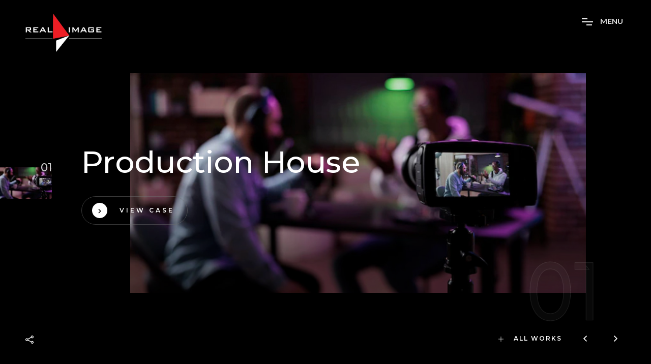

--- FILE ---
content_type: text/html; charset=UTF-8
request_url: https://www.realimage.com/slider2/
body_size: 85189
content:

<!DOCTYPE html>
<html lang="en-US" >
<head>
    <meta charset="UTF-8">
    <meta name="viewport" content="width=device-width">
    <link rel="profile" href="https://gmpg.org/xfn/11">
    
    <meta name='robots' content='index, follow, max-image-preview:large, max-snippet:-1, max-video-preview:-1' />

	<!-- This site is optimized with the Yoast SEO plugin v21.5 - https://yoast.com/wordpress/plugins/seo/ -->
	<title>Slider2 - Real Image</title>
	<link rel="canonical" href="https://www.realimage.com/slider2/" />
	<meta property="og:locale" content="en_US" />
	<meta property="og:type" content="article" />
	<meta property="og:title" content="Slider2 - Real Image" />
	<meta property="og:url" content="https://www.realimage.com/slider2/" />
	<meta property="og:site_name" content="Real Image" />
	<meta name="twitter:card" content="summary_large_image" />
	<script type="application/ld+json" class="yoast-schema-graph">{"@context":"https://schema.org","@graph":[{"@type":"WebPage","@id":"https://www.realimage.com/slider2/","url":"https://www.realimage.com/slider2/","name":"Slider2 - Real Image","isPartOf":{"@id":"https://www.realimage.com/#website"},"datePublished":"2020-02-22T23:22:11+00:00","dateModified":"2020-02-22T23:22:11+00:00","breadcrumb":{"@id":"https://www.realimage.com/slider2/#breadcrumb"},"inLanguage":"en-US","potentialAction":[{"@type":"ReadAction","target":["https://www.realimage.com/slider2/"]}]},{"@type":"BreadcrumbList","@id":"https://www.realimage.com/slider2/#breadcrumb","itemListElement":[{"@type":"ListItem","position":1,"name":"Home","item":"https://www.realimage.com/"},{"@type":"ListItem","position":2,"name":"Slider2"}]},{"@type":"WebSite","@id":"https://www.realimage.com/#website","url":"https://www.realimage.com/","name":"Real Image","description":"The company is the unrivalled leader in the broadcast arena","publisher":{"@id":"https://www.realimage.com/#organization"},"potentialAction":[{"@type":"SearchAction","target":{"@type":"EntryPoint","urlTemplate":"https://www.realimage.com/?s={search_term_string}"},"query-input":"required name=search_term_string"}],"inLanguage":"en-US"},{"@type":"Organization","@id":"https://www.realimage.com/#organization","name":"Real Image","url":"https://www.realimage.com/","logo":{"@type":"ImageObject","inLanguage":"en-US","@id":"https://www.realimage.com/#/schema/logo/image/","url":"https://www.realimage.com/wp-content/uploads/2023/06/logo-ri.png","contentUrl":"https://www.realimage.com/wp-content/uploads/2023/06/logo-ri.png","width":831,"height":413,"caption":"Real Image"},"image":{"@id":"https://www.realimage.com/#/schema/logo/image/"}}]}</script>
	<!-- / Yoast SEO plugin. -->


<link rel='dns-prefetch' href='//fonts.googleapis.com' />
<link rel="alternate" type="application/rss+xml" title="Real Image &raquo; Feed" href="https://www.realimage.com/feed/" />
<link rel="alternate" type="application/rss+xml" title="Real Image &raquo; Comments Feed" href="https://www.realimage.com/comments/feed/" />
<script>
window._wpemojiSettings = {"baseUrl":"https:\/\/s.w.org\/images\/core\/emoji\/14.0.0\/72x72\/","ext":".png","svgUrl":"https:\/\/s.w.org\/images\/core\/emoji\/14.0.0\/svg\/","svgExt":".svg","source":{"concatemoji":"https:\/\/www.realimage.com\/wp-includes\/js\/wp-emoji-release.min.js?ver=6.3.1"}};
/*! This file is auto-generated */
!function(i,n){var o,s,e;function c(e){try{var t={supportTests:e,timestamp:(new Date).valueOf()};sessionStorage.setItem(o,JSON.stringify(t))}catch(e){}}function p(e,t,n){e.clearRect(0,0,e.canvas.width,e.canvas.height),e.fillText(t,0,0);var t=new Uint32Array(e.getImageData(0,0,e.canvas.width,e.canvas.height).data),r=(e.clearRect(0,0,e.canvas.width,e.canvas.height),e.fillText(n,0,0),new Uint32Array(e.getImageData(0,0,e.canvas.width,e.canvas.height).data));return t.every(function(e,t){return e===r[t]})}function u(e,t,n){switch(t){case"flag":return n(e,"\ud83c\udff3\ufe0f\u200d\u26a7\ufe0f","\ud83c\udff3\ufe0f\u200b\u26a7\ufe0f")?!1:!n(e,"\ud83c\uddfa\ud83c\uddf3","\ud83c\uddfa\u200b\ud83c\uddf3")&&!n(e,"\ud83c\udff4\udb40\udc67\udb40\udc62\udb40\udc65\udb40\udc6e\udb40\udc67\udb40\udc7f","\ud83c\udff4\u200b\udb40\udc67\u200b\udb40\udc62\u200b\udb40\udc65\u200b\udb40\udc6e\u200b\udb40\udc67\u200b\udb40\udc7f");case"emoji":return!n(e,"\ud83e\udef1\ud83c\udffb\u200d\ud83e\udef2\ud83c\udfff","\ud83e\udef1\ud83c\udffb\u200b\ud83e\udef2\ud83c\udfff")}return!1}function f(e,t,n){var r="undefined"!=typeof WorkerGlobalScope&&self instanceof WorkerGlobalScope?new OffscreenCanvas(300,150):i.createElement("canvas"),a=r.getContext("2d",{willReadFrequently:!0}),o=(a.textBaseline="top",a.font="600 32px Arial",{});return e.forEach(function(e){o[e]=t(a,e,n)}),o}function t(e){var t=i.createElement("script");t.src=e,t.defer=!0,i.head.appendChild(t)}"undefined"!=typeof Promise&&(o="wpEmojiSettingsSupports",s=["flag","emoji"],n.supports={everything:!0,everythingExceptFlag:!0},e=new Promise(function(e){i.addEventListener("DOMContentLoaded",e,{once:!0})}),new Promise(function(t){var n=function(){try{var e=JSON.parse(sessionStorage.getItem(o));if("object"==typeof e&&"number"==typeof e.timestamp&&(new Date).valueOf()<e.timestamp+604800&&"object"==typeof e.supportTests)return e.supportTests}catch(e){}return null}();if(!n){if("undefined"!=typeof Worker&&"undefined"!=typeof OffscreenCanvas&&"undefined"!=typeof URL&&URL.createObjectURL&&"undefined"!=typeof Blob)try{var e="postMessage("+f.toString()+"("+[JSON.stringify(s),u.toString(),p.toString()].join(",")+"));",r=new Blob([e],{type:"text/javascript"}),a=new Worker(URL.createObjectURL(r),{name:"wpTestEmojiSupports"});return void(a.onmessage=function(e){c(n=e.data),a.terminate(),t(n)})}catch(e){}c(n=f(s,u,p))}t(n)}).then(function(e){for(var t in e)n.supports[t]=e[t],n.supports.everything=n.supports.everything&&n.supports[t],"flag"!==t&&(n.supports.everythingExceptFlag=n.supports.everythingExceptFlag&&n.supports[t]);n.supports.everythingExceptFlag=n.supports.everythingExceptFlag&&!n.supports.flag,n.DOMReady=!1,n.readyCallback=function(){n.DOMReady=!0}}).then(function(){return e}).then(function(){var e;n.supports.everything||(n.readyCallback(),(e=n.source||{}).concatemoji?t(e.concatemoji):e.wpemoji&&e.twemoji&&(t(e.twemoji),t(e.wpemoji)))}))}((window,document),window._wpemojiSettings);
</script>
<style>
img.wp-smiley,
img.emoji {
	display: inline !important;
	border: none !important;
	box-shadow: none !important;
	height: 1em !important;
	width: 1em !important;
	margin: 0 0.07em !important;
	vertical-align: -0.1em !important;
	background: none !important;
	padding: 0 !important;
}
</style>
	<link rel='stylesheet' id='wp-block-library-css' href='https://www.realimage.com/wp-includes/css/dist/block-library/style.min.css?ver=6.3.1' media='all' />
<style id='wp-block-library-theme-inline-css'>
.wp-block-audio figcaption{color:#555;font-size:13px;text-align:center}.is-dark-theme .wp-block-audio figcaption{color:hsla(0,0%,100%,.65)}.wp-block-audio{margin:0 0 1em}.wp-block-code{border:1px solid #ccc;border-radius:4px;font-family:Menlo,Consolas,monaco,monospace;padding:.8em 1em}.wp-block-embed figcaption{color:#555;font-size:13px;text-align:center}.is-dark-theme .wp-block-embed figcaption{color:hsla(0,0%,100%,.65)}.wp-block-embed{margin:0 0 1em}.blocks-gallery-caption{color:#555;font-size:13px;text-align:center}.is-dark-theme .blocks-gallery-caption{color:hsla(0,0%,100%,.65)}.wp-block-image figcaption{color:#555;font-size:13px;text-align:center}.is-dark-theme .wp-block-image figcaption{color:hsla(0,0%,100%,.65)}.wp-block-image{margin:0 0 1em}.wp-block-pullquote{border-bottom:4px solid;border-top:4px solid;color:currentColor;margin-bottom:1.75em}.wp-block-pullquote cite,.wp-block-pullquote footer,.wp-block-pullquote__citation{color:currentColor;font-size:.8125em;font-style:normal;text-transform:uppercase}.wp-block-quote{border-left:.25em solid;margin:0 0 1.75em;padding-left:1em}.wp-block-quote cite,.wp-block-quote footer{color:currentColor;font-size:.8125em;font-style:normal;position:relative}.wp-block-quote.has-text-align-right{border-left:none;border-right:.25em solid;padding-left:0;padding-right:1em}.wp-block-quote.has-text-align-center{border:none;padding-left:0}.wp-block-quote.is-large,.wp-block-quote.is-style-large,.wp-block-quote.is-style-plain{border:none}.wp-block-search .wp-block-search__label{font-weight:700}.wp-block-search__button{border:1px solid #ccc;padding:.375em .625em}:where(.wp-block-group.has-background){padding:1.25em 2.375em}.wp-block-separator.has-css-opacity{opacity:.4}.wp-block-separator{border:none;border-bottom:2px solid;margin-left:auto;margin-right:auto}.wp-block-separator.has-alpha-channel-opacity{opacity:1}.wp-block-separator:not(.is-style-wide):not(.is-style-dots){width:100px}.wp-block-separator.has-background:not(.is-style-dots){border-bottom:none;height:1px}.wp-block-separator.has-background:not(.is-style-wide):not(.is-style-dots){height:2px}.wp-block-table{margin:0 0 1em}.wp-block-table td,.wp-block-table th{word-break:normal}.wp-block-table figcaption{color:#555;font-size:13px;text-align:center}.is-dark-theme .wp-block-table figcaption{color:hsla(0,0%,100%,.65)}.wp-block-video figcaption{color:#555;font-size:13px;text-align:center}.is-dark-theme .wp-block-video figcaption{color:hsla(0,0%,100%,.65)}.wp-block-video{margin:0 0 1em}.wp-block-template-part.has-background{margin-bottom:0;margin-top:0;padding:1.25em 2.375em}
</style>
<style id='classic-theme-styles-inline-css'>
/*! This file is auto-generated */
.wp-block-button__link{color:#fff;background-color:#32373c;border-radius:9999px;box-shadow:none;text-decoration:none;padding:calc(.667em + 2px) calc(1.333em + 2px);font-size:1.125em}.wp-block-file__button{background:#32373c;color:#fff;text-decoration:none}
</style>
<style id='global-styles-inline-css'>
body{--wp--preset--color--black: #000000;--wp--preset--color--cyan-bluish-gray: #abb8c3;--wp--preset--color--white: #ffffff;--wp--preset--color--pale-pink: #f78da7;--wp--preset--color--vivid-red: #cf2e2e;--wp--preset--color--luminous-vivid-orange: #ff6900;--wp--preset--color--luminous-vivid-amber: #fcb900;--wp--preset--color--light-green-cyan: #7bdcb5;--wp--preset--color--vivid-green-cyan: #00d084;--wp--preset--color--pale-cyan-blue: #8ed1fc;--wp--preset--color--vivid-cyan-blue: #0693e3;--wp--preset--color--vivid-purple: #9b51e0;--wp--preset--gradient--vivid-cyan-blue-to-vivid-purple: linear-gradient(135deg,rgba(6,147,227,1) 0%,rgb(155,81,224) 100%);--wp--preset--gradient--light-green-cyan-to-vivid-green-cyan: linear-gradient(135deg,rgb(122,220,180) 0%,rgb(0,208,130) 100%);--wp--preset--gradient--luminous-vivid-amber-to-luminous-vivid-orange: linear-gradient(135deg,rgba(252,185,0,1) 0%,rgba(255,105,0,1) 100%);--wp--preset--gradient--luminous-vivid-orange-to-vivid-red: linear-gradient(135deg,rgba(255,105,0,1) 0%,rgb(207,46,46) 100%);--wp--preset--gradient--very-light-gray-to-cyan-bluish-gray: linear-gradient(135deg,rgb(238,238,238) 0%,rgb(169,184,195) 100%);--wp--preset--gradient--cool-to-warm-spectrum: linear-gradient(135deg,rgb(74,234,220) 0%,rgb(151,120,209) 20%,rgb(207,42,186) 40%,rgb(238,44,130) 60%,rgb(251,105,98) 80%,rgb(254,248,76) 100%);--wp--preset--gradient--blush-light-purple: linear-gradient(135deg,rgb(255,206,236) 0%,rgb(152,150,240) 100%);--wp--preset--gradient--blush-bordeaux: linear-gradient(135deg,rgb(254,205,165) 0%,rgb(254,45,45) 50%,rgb(107,0,62) 100%);--wp--preset--gradient--luminous-dusk: linear-gradient(135deg,rgb(255,203,112) 0%,rgb(199,81,192) 50%,rgb(65,88,208) 100%);--wp--preset--gradient--pale-ocean: linear-gradient(135deg,rgb(255,245,203) 0%,rgb(182,227,212) 50%,rgb(51,167,181) 100%);--wp--preset--gradient--electric-grass: linear-gradient(135deg,rgb(202,248,128) 0%,rgb(113,206,126) 100%);--wp--preset--gradient--midnight: linear-gradient(135deg,rgb(2,3,129) 0%,rgb(40,116,252) 100%);--wp--preset--font-size--small: 16px;--wp--preset--font-size--medium: 24px;--wp--preset--font-size--large: 36px;--wp--preset--font-size--x-large: 42px;--wp--preset--font-size--normal: 20px;--wp--preset--font-size--huge: 50px;--wp--preset--spacing--20: 0.44rem;--wp--preset--spacing--30: 0.67rem;--wp--preset--spacing--40: 1rem;--wp--preset--spacing--50: 1.5rem;--wp--preset--spacing--60: 2.25rem;--wp--preset--spacing--70: 3.38rem;--wp--preset--spacing--80: 5.06rem;--wp--preset--shadow--natural: 6px 6px 9px rgba(0, 0, 0, 0.2);--wp--preset--shadow--deep: 12px 12px 50px rgba(0, 0, 0, 0.4);--wp--preset--shadow--sharp: 6px 6px 0px rgba(0, 0, 0, 0.2);--wp--preset--shadow--outlined: 6px 6px 0px -3px rgba(255, 255, 255, 1), 6px 6px rgba(0, 0, 0, 1);--wp--preset--shadow--crisp: 6px 6px 0px rgba(0, 0, 0, 1);}:where(.is-layout-flex){gap: 0.5em;}:where(.is-layout-grid){gap: 0.5em;}body .is-layout-flow > .alignleft{float: left;margin-inline-start: 0;margin-inline-end: 2em;}body .is-layout-flow > .alignright{float: right;margin-inline-start: 2em;margin-inline-end: 0;}body .is-layout-flow > .aligncenter{margin-left: auto !important;margin-right: auto !important;}body .is-layout-constrained > .alignleft{float: left;margin-inline-start: 0;margin-inline-end: 2em;}body .is-layout-constrained > .alignright{float: right;margin-inline-start: 2em;margin-inline-end: 0;}body .is-layout-constrained > .aligncenter{margin-left: auto !important;margin-right: auto !important;}body .is-layout-constrained > :where(:not(.alignleft):not(.alignright):not(.alignfull)){max-width: var(--wp--style--global--content-size);margin-left: auto !important;margin-right: auto !important;}body .is-layout-constrained > .alignwide{max-width: var(--wp--style--global--wide-size);}body .is-layout-flex{display: flex;}body .is-layout-flex{flex-wrap: wrap;align-items: center;}body .is-layout-flex > *{margin: 0;}body .is-layout-grid{display: grid;}body .is-layout-grid > *{margin: 0;}:where(.wp-block-columns.is-layout-flex){gap: 2em;}:where(.wp-block-columns.is-layout-grid){gap: 2em;}:where(.wp-block-post-template.is-layout-flex){gap: 1.25em;}:where(.wp-block-post-template.is-layout-grid){gap: 1.25em;}.has-black-color{color: var(--wp--preset--color--black) !important;}.has-cyan-bluish-gray-color{color: var(--wp--preset--color--cyan-bluish-gray) !important;}.has-white-color{color: var(--wp--preset--color--white) !important;}.has-pale-pink-color{color: var(--wp--preset--color--pale-pink) !important;}.has-vivid-red-color{color: var(--wp--preset--color--vivid-red) !important;}.has-luminous-vivid-orange-color{color: var(--wp--preset--color--luminous-vivid-orange) !important;}.has-luminous-vivid-amber-color{color: var(--wp--preset--color--luminous-vivid-amber) !important;}.has-light-green-cyan-color{color: var(--wp--preset--color--light-green-cyan) !important;}.has-vivid-green-cyan-color{color: var(--wp--preset--color--vivid-green-cyan) !important;}.has-pale-cyan-blue-color{color: var(--wp--preset--color--pale-cyan-blue) !important;}.has-vivid-cyan-blue-color{color: var(--wp--preset--color--vivid-cyan-blue) !important;}.has-vivid-purple-color{color: var(--wp--preset--color--vivid-purple) !important;}.has-black-background-color{background-color: var(--wp--preset--color--black) !important;}.has-cyan-bluish-gray-background-color{background-color: var(--wp--preset--color--cyan-bluish-gray) !important;}.has-white-background-color{background-color: var(--wp--preset--color--white) !important;}.has-pale-pink-background-color{background-color: var(--wp--preset--color--pale-pink) !important;}.has-vivid-red-background-color{background-color: var(--wp--preset--color--vivid-red) !important;}.has-luminous-vivid-orange-background-color{background-color: var(--wp--preset--color--luminous-vivid-orange) !important;}.has-luminous-vivid-amber-background-color{background-color: var(--wp--preset--color--luminous-vivid-amber) !important;}.has-light-green-cyan-background-color{background-color: var(--wp--preset--color--light-green-cyan) !important;}.has-vivid-green-cyan-background-color{background-color: var(--wp--preset--color--vivid-green-cyan) !important;}.has-pale-cyan-blue-background-color{background-color: var(--wp--preset--color--pale-cyan-blue) !important;}.has-vivid-cyan-blue-background-color{background-color: var(--wp--preset--color--vivid-cyan-blue) !important;}.has-vivid-purple-background-color{background-color: var(--wp--preset--color--vivid-purple) !important;}.has-black-border-color{border-color: var(--wp--preset--color--black) !important;}.has-cyan-bluish-gray-border-color{border-color: var(--wp--preset--color--cyan-bluish-gray) !important;}.has-white-border-color{border-color: var(--wp--preset--color--white) !important;}.has-pale-pink-border-color{border-color: var(--wp--preset--color--pale-pink) !important;}.has-vivid-red-border-color{border-color: var(--wp--preset--color--vivid-red) !important;}.has-luminous-vivid-orange-border-color{border-color: var(--wp--preset--color--luminous-vivid-orange) !important;}.has-luminous-vivid-amber-border-color{border-color: var(--wp--preset--color--luminous-vivid-amber) !important;}.has-light-green-cyan-border-color{border-color: var(--wp--preset--color--light-green-cyan) !important;}.has-vivid-green-cyan-border-color{border-color: var(--wp--preset--color--vivid-green-cyan) !important;}.has-pale-cyan-blue-border-color{border-color: var(--wp--preset--color--pale-cyan-blue) !important;}.has-vivid-cyan-blue-border-color{border-color: var(--wp--preset--color--vivid-cyan-blue) !important;}.has-vivid-purple-border-color{border-color: var(--wp--preset--color--vivid-purple) !important;}.has-vivid-cyan-blue-to-vivid-purple-gradient-background{background: var(--wp--preset--gradient--vivid-cyan-blue-to-vivid-purple) !important;}.has-light-green-cyan-to-vivid-green-cyan-gradient-background{background: var(--wp--preset--gradient--light-green-cyan-to-vivid-green-cyan) !important;}.has-luminous-vivid-amber-to-luminous-vivid-orange-gradient-background{background: var(--wp--preset--gradient--luminous-vivid-amber-to-luminous-vivid-orange) !important;}.has-luminous-vivid-orange-to-vivid-red-gradient-background{background: var(--wp--preset--gradient--luminous-vivid-orange-to-vivid-red) !important;}.has-very-light-gray-to-cyan-bluish-gray-gradient-background{background: var(--wp--preset--gradient--very-light-gray-to-cyan-bluish-gray) !important;}.has-cool-to-warm-spectrum-gradient-background{background: var(--wp--preset--gradient--cool-to-warm-spectrum) !important;}.has-blush-light-purple-gradient-background{background: var(--wp--preset--gradient--blush-light-purple) !important;}.has-blush-bordeaux-gradient-background{background: var(--wp--preset--gradient--blush-bordeaux) !important;}.has-luminous-dusk-gradient-background{background: var(--wp--preset--gradient--luminous-dusk) !important;}.has-pale-ocean-gradient-background{background: var(--wp--preset--gradient--pale-ocean) !important;}.has-electric-grass-gradient-background{background: var(--wp--preset--gradient--electric-grass) !important;}.has-midnight-gradient-background{background: var(--wp--preset--gradient--midnight) !important;}.has-small-font-size{font-size: var(--wp--preset--font-size--small) !important;}.has-medium-font-size{font-size: var(--wp--preset--font-size--medium) !important;}.has-large-font-size{font-size: var(--wp--preset--font-size--large) !important;}.has-x-large-font-size{font-size: var(--wp--preset--font-size--x-large) !important;}
.wp-block-navigation a:where(:not(.wp-element-button)){color: inherit;}
:where(.wp-block-post-template.is-layout-flex){gap: 1.25em;}:where(.wp-block-post-template.is-layout-grid){gap: 1.25em;}
:where(.wp-block-columns.is-layout-flex){gap: 2em;}:where(.wp-block-columns.is-layout-grid){gap: 2em;}
.wp-block-pullquote{font-size: 1.5em;line-height: 1.6;}
</style>
<link rel='stylesheet' id='pb_animate-css' href='https://www.realimage.com/wp-content/plugins/ays-popup-box/public/css/animate.css?ver=3.8.4' media='all' />
<link rel='stylesheet' id='contact-form-7-css' href='https://www.realimage.com/wp-content/plugins/contact-form-7/includes/css/styles.css?ver=5.8.2' media='all' />
<link rel='stylesheet' id='droow-style-css' href='https://www.realimage.com/wp-content/themes/droow/style.css?ver=6.3.1' media='all' />
<link rel='stylesheet' id='droow-child-style-css' href='https://www.realimage.com/wp-content/themes/droow-child/style.css?ver=1.2.0' media='all' />
<link rel='stylesheet' id='droow-google-fonts-css' href='//fonts.googleapis.com/css?family=Montserrat%3A400%2C500%2C600%2C700%2C800%7CRaleway%3A400%2C500%2C600%2C700&#038;subset=latin-ext&#038;display=swap&#038;ver=1.2.2' media='all' />
<link rel='stylesheet' id='bootstrap-grid-css' href='https://www.realimage.com/wp-content/themes/droow//assets/css/plugins/bootstrap-grid.min.css?ver=6.3.1' media='all' />
<link rel='stylesheet' id='fontawesome-all-css' href='https://www.realimage.com/wp-content/themes/droow//assets/css/plugins/fontawesome-all.min.css?ver=6.3.1' media='all' />
<link rel='stylesheet' id='slick-css' href='https://www.realimage.com/wp-content/themes/droow//assets/css/plugins/slick.css?ver=6.3.1' media='all' />
<link rel='stylesheet' id='swiper-css' href='https://www.realimage.com/wp-content/plugins/elementor/assets/lib/swiper/v8/css/swiper.min.css?ver=8.4.5' media='all' />
<link rel='stylesheet' id='justifiedGallery-css' href='https://www.realimage.com/wp-content/themes/droow//assets/css/plugins/justifiedGallery.min.css?ver=6.3.1' media='all' />
<link rel='stylesheet' id='magnific-popup-css' href='https://www.realimage.com/wp-content/themes/droow//assets/css/plugins/magnific-popup.css?ver=6.3.1' media='all' />
<link rel='stylesheet' id='YouTubePopUp-css' href='https://www.realimage.com/wp-content/themes/droow//assets/css/plugins/youtubepopup.css?ver=6.3.1' media='all' />
<link rel='stylesheet' id='droow-custom-style-css' href='https://www.realimage.com/wp-content/themes/droow//assets/css/style.css?ver=1.2.2' media='all' />
<!--n2css--><script src='https://www.realimage.com/wp-includes/js/jquery/jquery.min.js?ver=3.7.0' id='jquery-core-js'></script>
<script src='https://www.realimage.com/wp-includes/js/jquery/jquery-migrate.min.js?ver=3.4.1' id='jquery-migrate-js'></script>
<script id='ays-pb-js-extra'>
var pbLocalizeObj = {"seconds":"seconds","thisWillClose":"This will close in","icons":{"close_icon":"<svg class=\"ays_pb_material_close_icon\" xmlns=\"https:\/\/www.w3.org\/2000\/svg\" height=\"36px\" viewBox=\"0 0 24 24\" width=\"36px\" fill=\"#000000\" alt=\"Pop-up Close\"><path d=\"M0 0h24v24H0z\" fill=\"none\"\/><path d=\"M19 6.41L17.59 5 12 10.59 6.41 5 5 6.41 10.59 12 5 17.59 6.41 19 12 13.41 17.59 19 19 17.59 13.41 12z\"\/><\/svg>","close_circle_icon":"<svg class=\"ays_pb_material_close_circle_icon\" xmlns=\"https:\/\/www.w3.org\/2000\/svg\" height=\"24\" viewBox=\"0 0 24 24\" width=\"36\" alt=\"Pop-up Close\"><path d=\"M0 0h24v24H0z\" fill=\"none\"\/><path d=\"M12 2C6.47 2 2 6.47 2 12s4.47 10 10 10 10-4.47 10-10S17.53 2 12 2zm5 13.59L15.59 17 12 13.41 8.41 17 7 15.59 10.59 12 7 8.41 8.41 7 12 10.59 15.59 7 17 8.41 13.41 12 17 15.59z\"\/><\/svg>","volume_up_icon":"<svg class=\"ays_pb_fa_volume\" xmlns=\"https:\/\/www.w3.org\/2000\/svg\" height=\"24\" viewBox=\"0 0 24 24\" width=\"36\"><path d=\"M0 0h24v24H0z\" fill=\"none\"\/><path d=\"M3 9v6h4l5 5V4L7 9H3zm13.5 3c0-1.77-1.02-3.29-2.5-4.03v8.05c1.48-.73 2.5-2.25 2.5-4.02zM14 3.23v2.06c2.89.86 5 3.54 5 6.71s-2.11 5.85-5 6.71v2.06c4.01-.91 7-4.49 7-8.77s-2.99-7.86-7-8.77z\"\/><\/svg>","volume_mute_icon":"<svg xmlns=\"https:\/\/www.w3.org\/2000\/svg\" height=\"24\" viewBox=\"0 0 24 24\" width=\"24\"><path d=\"M0 0h24v24H0z\" fill=\"none\"\/><path d=\"M7 9v6h4l5 5V4l-5 5H7z\"\/><\/svg>"}};
</script>
<script src='https://www.realimage.com/wp-content/plugins/ays-popup-box/public/js/ays-pb-public.js?ver=3.8.4' id='ays-pb-js'></script>
<link rel="https://api.w.org/" href="https://www.realimage.com/wp-json/" /><link rel="alternate" type="application/json" href="https://www.realimage.com/wp-json/wp/v2/pages/197" /><link rel="EditURI" type="application/rsd+xml" title="RSD" href="https://www.realimage.com/xmlrpc.php?rsd" />
<meta name="generator" content="WordPress 6.3.1" />
<link rel='shortlink' href='https://www.realimage.com/?p=197' />
<link rel="alternate" type="application/json+oembed" href="https://www.realimage.com/wp-json/oembed/1.0/embed?url=https%3A%2F%2Fwww.realimage.com%2Fslider2%2F" />
<link rel="alternate" type="text/xml+oembed" href="https://www.realimage.com/wp-json/oembed/1.0/embed?url=https%3A%2F%2Fwww.realimage.com%2Fslider2%2F&#038;format=xml" />
<style>.custom-logo,.site-header .extend-container .inner-header .main-logo{width:150px !important;height: auto !important}.main-logo h4{font-size:30px}</style><style></style><script></script><style>.custom-logo,.site-header .extend-container .inner-header .main-logo{width:150px !important;height: auto !important}.custom-logo-link h1.dsn-text-size{font-size:30px}</style><style></style><script></script><meta name="generator" content="Elementor 3.17.1; features: e_dom_optimization, e_optimized_assets_loading, e_optimized_css_loading, additional_custom_breakpoints; settings: css_print_method-internal, google_font-enabled, font_display-swap">
<style id="custom-background-css">
body.custom-background { background-color: #000000; }
</style>
	<link rel="icon" href="https://www.realimage.com/wp-content/uploads/2023/10/cropped-images-1-32x32.png" sizes="32x32" />
<link rel="icon" href="https://www.realimage.com/wp-content/uploads/2023/10/cropped-images-1-192x192.png" sizes="192x192" />
<link rel="apple-touch-icon" href="https://www.realimage.com/wp-content/uploads/2023/10/cropped-images-1-180x180.png" />
<meta name="msapplication-TileImage" content="https://www.realimage.com/wp-content/uploads/2023/10/cropped-images-1-270x270.png" />
		<style id="wp-custom-css">
			.copyright {
    text-align: center;
}

.header-hero.header-hero-2 {
    background-color: #000000!important;
    overflow: hidden;
}

.elementor-column-gap-default>.elementor-column>.elementor-element-populated {
    padding: 0px!important;
}

p {
    color: #fff;
}

li.cat-item.cat-item {
   border: 0px solid #000;
    border-bottom: 0px solid #303030;
    border-radius: 0px;
    list-style: none;
    padding: 0px;
}

address.v-middle {
    display: none!important;
}

.dsn-arrow .slick-dots li.slick-active {
    height: 2px;
    opacity: 0;
}

.aihee-main-wrapper.layout-1 .aihee-description, .aihee-main-wrapper.layout-2 .aihee-description{
	margin-top:90px!important;
}



.dsn-slider-content .slide-content .slide-content-inner .title-text-header .title-text-header-inner span {
    font-size: 60px;
    font-weight: 500;
    letter-spacing: -0.01em;
    line-height: 0.75em;
	white-space: nowrap;}

.our-news .item-new .content .cta a {
    font-size: 20px;
    font-family: "Montserrat", sans-serif;
    font-weight: 400;
}

.our-news .item-new .content h5 {
    position: relative;
    font-weight: 400;
    margin-bottom: 10px;
    display: none;
}

.our-news .item-new .content p {
    margin-top: 20px;
    color: #9d9d9d;
    text-align: center;
}

.our-news .item-new .content .cta a {
    font-size: 20px;
    font-family: "Montserrat", sans-serif;
    font-weight: 400;
    text-align: center;
}

.contact-up {
    display: none;
    position: relative;
    background-color: #090909;
    overflow: hidden;
}

.header-hero.header-hero-2 p {
    max-width: 100%!important; 
    letter-spacing: 1.2px;
    margin-top: 30px;
}

a.view-case.scroll-down {
    display: none;
}

.post-full-content ul li, .post-full-content ol li, .widget_text ul li, .widget_text ol li {
    line-height: 1.7;
    margin-bottom: 15px;
    margin-top: 19px;
    vertical-align: baseline;
    list-style: inherit;
    border: 1px solid #fff;
    padding: 10px;
    border-radius: 10px;
}

.dsn-title-p {
    font-size: 24px;
    text-align: center;
    font-weight: 600;
}

.header-single-post .inner-box .title-box {
    max-width: 100%;
    word-break: break-word;
}

.one-title .title-main {
    font-size: 26px!important;
    font-weight: 400;
    line-height: 1.2;
    letter-spacing: 0.01em;
}

h1 {
    font-size: 32px;
    font-weight: 400;
}

h3 {
    font-size: 25px;
    font-weight: 400;
}
h6 {
    font-size: 18px;
    font-weight: 400;
}
h5 {
    font-size: 20px;
    font-weight: 400;
}

.work-under-header .work-item .item-info h4 {
    position: relative;
    color: #fff;
	font-size: 16px;}

.work-under-header .work-item .item-info span {
    color: #fff;
    opacity: 0;
	font-size: 10px;}

.dsn-title-header {
    font-size: 32px;
    font-weight: 400;
}

.header-hero.header-hero-2 h1 {
    max-width: 100%;
    text-align: center;
}


.col-address {
    font-size: 12px;
}

.textwidget {
    font-size: 10px;
}
.nav__list-item {
    font-size: 20px;
    font-weight: 500;
	line-height: 27px;}

footer.wrapper-footer .copyright {
    padding-top: 20px;
    padding-bottom: 20px;
	font-size: 10px;}

footer.wrapper-footer .widget_nav_menu li {
	font-size: 12px;}


.slider-header h1 {
    -webkit-transform: scale3d(1, 1.15, 1.15);
    transform: scale3d(1, 1.15, 1.15);
    -webkit-transform-style: preserve-3d;
    transform-style: preserve-3d;
    width: -webkit-max-content;
    width: -moz-max-content;
    width: max-content;
    text-align: center;
    color: white;
    word-break: break-word;
    width: 100%;
}

.dsn-slider-content .slide-content .slide-content-inner p {
	max-width: 79%;}

figure.gallery-item {
    margin: 0 3px 0 3px!important;
}

.next-project .bg {
	display: none;}

.elementor-1674 .elementor-element.elementor-element-4717162 .elementor-tab-title.elementor-active{
	border-bottom: 2px solid #fff;
	    margin: 0 15px 0 15px;
}

.elementor-1674 .elementor-element.elementor-element-4717162 .elementor-tab-title{
	padding: 0 0 5px 0;
	    margin: 0 15px 0 15px;
}

img.aihee-image {
    position: relative;
    width: 100%;
    height: 100vh;
    min-height: 500px;
}

.aihee-main-wrapper.layout-1 {
    position: relative;
    width: 100%;
    height: 100vh;
    min-height: 500px;
}

.aihee-main-wrapper.layout-1 .aihee-inner-content, .aihee-main-wrapper.layout-2 .aihee-inner-content {
    padding: 2px!important;
}

.aihee-main-wrapper.layout-1 .aihee-inner-content, .aihee-main-wrapper.layout-2 .aihee-inner-content{
	background-color: rgba(13, 13, 13, 0.7);
}

.aihee-main-wrapper.layout-1, .aihee-main-wrapper.layout-2{
	background: #000000!important;
    border: 0px solid #000000!important;
    border-radius: 0;
}

.aihee-main-wrapper.layout-1 .aihee-inner-content:after, .aihee-main-wrapper.layout-2 .aihee-inner-content:after{
	border-right: 0px solid #fff!important;
    border-left: 0px solid #fff!important;
}

.elementor-879 .elementor-element.elementor-element-785de12 .elementor-tab-title.elementor-active {
  border-bottom: 2px solid #fff;
    /* padding: 0; */
    margin: 0px 15px 0 15px;
}

.elementor-widget-tabs .elementor-tab-desktop-title {
    position: relative;
	margin:0 10px 0 10px!important;
    padding: 20px 2px!important}

.dsn-slider.demo3 {
    display: none;
}

.header-top .header-container {
    background-color: rgb(0 0 0 / 0%)!important;
}

.aihee-main-wrapper.layout-1 .aihee-inner-content:before, .aihee-main-wrapper.layout-2 .aihee-inner-content:before{
	border-top: 0px solid #ffffff4d!important;
	border-bottom: 0px solid hsl(0deg 0% 100% / 30%)!important;
}

li.share-facebook, li.share-pinterest, li.share-twitter, li.share-jetpack-whatsapp, li.share-telegram {
    border: 0px solid #000!important;
}
		</style>
		<style id="kirki-inline-styles">.main-logo h4{font-family:Montserrat;font-size:18px;}.preloader .preloader-block .title{font-family:Montserrat;font-size:20px;}/* cyrillic-ext */
@font-face {
  font-family: 'Montserrat';
  font-style: normal;
  font-weight: 400;
  font-display: swap;
  src: url(https://www.realimage.com/wp-content/fonts/montserrat/font) format('woff');
  unicode-range: U+0460-052F, U+1C80-1C8A, U+20B4, U+2DE0-2DFF, U+A640-A69F, U+FE2E-FE2F;
}
/* cyrillic */
@font-face {
  font-family: 'Montserrat';
  font-style: normal;
  font-weight: 400;
  font-display: swap;
  src: url(https://www.realimage.com/wp-content/fonts/montserrat/font) format('woff');
  unicode-range: U+0301, U+0400-045F, U+0490-0491, U+04B0-04B1, U+2116;
}
/* vietnamese */
@font-face {
  font-family: 'Montserrat';
  font-style: normal;
  font-weight: 400;
  font-display: swap;
  src: url(https://www.realimage.com/wp-content/fonts/montserrat/font) format('woff');
  unicode-range: U+0102-0103, U+0110-0111, U+0128-0129, U+0168-0169, U+01A0-01A1, U+01AF-01B0, U+0300-0301, U+0303-0304, U+0308-0309, U+0323, U+0329, U+1EA0-1EF9, U+20AB;
}
/* latin-ext */
@font-face {
  font-family: 'Montserrat';
  font-style: normal;
  font-weight: 400;
  font-display: swap;
  src: url(https://www.realimage.com/wp-content/fonts/montserrat/font) format('woff');
  unicode-range: U+0100-02BA, U+02BD-02C5, U+02C7-02CC, U+02CE-02D7, U+02DD-02FF, U+0304, U+0308, U+0329, U+1D00-1DBF, U+1E00-1E9F, U+1EF2-1EFF, U+2020, U+20A0-20AB, U+20AD-20C0, U+2113, U+2C60-2C7F, U+A720-A7FF;
}
/* latin */
@font-face {
  font-family: 'Montserrat';
  font-style: normal;
  font-weight: 400;
  font-display: swap;
  src: url(https://www.realimage.com/wp-content/fonts/montserrat/font) format('woff');
  unicode-range: U+0000-00FF, U+0131, U+0152-0153, U+02BB-02BC, U+02C6, U+02DA, U+02DC, U+0304, U+0308, U+0329, U+2000-206F, U+20AC, U+2122, U+2191, U+2193, U+2212, U+2215, U+FEFF, U+FFFD;
}/* cyrillic-ext */
@font-face {
  font-family: 'Montserrat';
  font-style: normal;
  font-weight: 400;
  font-display: swap;
  src: url(https://www.realimage.com/wp-content/fonts/montserrat/font) format('woff');
  unicode-range: U+0460-052F, U+1C80-1C8A, U+20B4, U+2DE0-2DFF, U+A640-A69F, U+FE2E-FE2F;
}
/* cyrillic */
@font-face {
  font-family: 'Montserrat';
  font-style: normal;
  font-weight: 400;
  font-display: swap;
  src: url(https://www.realimage.com/wp-content/fonts/montserrat/font) format('woff');
  unicode-range: U+0301, U+0400-045F, U+0490-0491, U+04B0-04B1, U+2116;
}
/* vietnamese */
@font-face {
  font-family: 'Montserrat';
  font-style: normal;
  font-weight: 400;
  font-display: swap;
  src: url(https://www.realimage.com/wp-content/fonts/montserrat/font) format('woff');
  unicode-range: U+0102-0103, U+0110-0111, U+0128-0129, U+0168-0169, U+01A0-01A1, U+01AF-01B0, U+0300-0301, U+0303-0304, U+0308-0309, U+0323, U+0329, U+1EA0-1EF9, U+20AB;
}
/* latin-ext */
@font-face {
  font-family: 'Montserrat';
  font-style: normal;
  font-weight: 400;
  font-display: swap;
  src: url(https://www.realimage.com/wp-content/fonts/montserrat/font) format('woff');
  unicode-range: U+0100-02BA, U+02BD-02C5, U+02C7-02CC, U+02CE-02D7, U+02DD-02FF, U+0304, U+0308, U+0329, U+1D00-1DBF, U+1E00-1E9F, U+1EF2-1EFF, U+2020, U+20A0-20AB, U+20AD-20C0, U+2113, U+2C60-2C7F, U+A720-A7FF;
}
/* latin */
@font-face {
  font-family: 'Montserrat';
  font-style: normal;
  font-weight: 400;
  font-display: swap;
  src: url(https://www.realimage.com/wp-content/fonts/montserrat/font) format('woff');
  unicode-range: U+0000-00FF, U+0131, U+0152-0153, U+02BB-02BC, U+02C6, U+02DA, U+02DC, U+0304, U+0308, U+0329, U+2000-206F, U+20AC, U+2122, U+2191, U+2193, U+2212, U+2215, U+FEFF, U+FFFD;
}/* cyrillic-ext */
@font-face {
  font-family: 'Montserrat';
  font-style: normal;
  font-weight: 400;
  font-display: swap;
  src: url(https://www.realimage.com/wp-content/fonts/montserrat/font) format('woff');
  unicode-range: U+0460-052F, U+1C80-1C8A, U+20B4, U+2DE0-2DFF, U+A640-A69F, U+FE2E-FE2F;
}
/* cyrillic */
@font-face {
  font-family: 'Montserrat';
  font-style: normal;
  font-weight: 400;
  font-display: swap;
  src: url(https://www.realimage.com/wp-content/fonts/montserrat/font) format('woff');
  unicode-range: U+0301, U+0400-045F, U+0490-0491, U+04B0-04B1, U+2116;
}
/* vietnamese */
@font-face {
  font-family: 'Montserrat';
  font-style: normal;
  font-weight: 400;
  font-display: swap;
  src: url(https://www.realimage.com/wp-content/fonts/montserrat/font) format('woff');
  unicode-range: U+0102-0103, U+0110-0111, U+0128-0129, U+0168-0169, U+01A0-01A1, U+01AF-01B0, U+0300-0301, U+0303-0304, U+0308-0309, U+0323, U+0329, U+1EA0-1EF9, U+20AB;
}
/* latin-ext */
@font-face {
  font-family: 'Montserrat';
  font-style: normal;
  font-weight: 400;
  font-display: swap;
  src: url(https://www.realimage.com/wp-content/fonts/montserrat/font) format('woff');
  unicode-range: U+0100-02BA, U+02BD-02C5, U+02C7-02CC, U+02CE-02D7, U+02DD-02FF, U+0304, U+0308, U+0329, U+1D00-1DBF, U+1E00-1E9F, U+1EF2-1EFF, U+2020, U+20A0-20AB, U+20AD-20C0, U+2113, U+2C60-2C7F, U+A720-A7FF;
}
/* latin */
@font-face {
  font-family: 'Montserrat';
  font-style: normal;
  font-weight: 400;
  font-display: swap;
  src: url(https://www.realimage.com/wp-content/fonts/montserrat/font) format('woff');
  unicode-range: U+0000-00FF, U+0131, U+0152-0153, U+02BB-02BC, U+02C6, U+02DA, U+02DC, U+0304, U+0308, U+0329, U+2000-206F, U+20AC, U+2122, U+2191, U+2193, U+2212, U+2215, U+FEFF, U+FFFD;
}</style>
</head>

<body class="page-template page-template-page-slider page-template-page-slider-php page page-id-197 custom-background wp-custom-logo wp-embed-responsive dsn-ajax dsn-effect-scroll hamburger-menu elementor-default elementor-kit-6" data-dsn-mousemove="false">


    <div class="preloader">
        <div class="preloader-after"></div>
        <div class="preloader-before"></div>
        <div class="preloader-block">
            <div class="title">Real Image</div>
            <div class="percent v-middle"></div>
            <div class="loading">loading...</div>
        </div>
        <div class="preloader-bar">
            <div class="preloader-progress"></div>
        </div>
    </div>


<main class="main-root">

    <div class="dsn-nav-bar">
        <div class="site-header">
            <div class="extend-container">
                <div class="inner-header">
                    <div class="main-logo">
                         <a href="https://www.realimage.com/" rel="home"><img width="831" height="413" src="https://www.realimage.com/wp-content/uploads/2023/06/logo-ri.png" class="custom-logo light-logo" alt="Real Image" decoding="async" fetchpriority="high" srcset="https://www.realimage.com/wp-content/uploads/2023/06/logo-ri.png 831w, https://www.realimage.com/wp-content/uploads/2023/06/logo-ri-300x149.png 300w, https://www.realimage.com/wp-content/uploads/2023/06/logo-ri-768x382.png 768w" sizes="(max-width: 831px) 100vw, 831px" /><img width="831" height="413" src="https://www.realimage.com/wp-content/uploads/2023/07/logo-dark.png" class="custom-logo dark-logo" alt="Real Image" decoding="async" srcset="https://www.realimage.com/wp-content/uploads/2023/07/logo-dark.png 831w, https://www.realimage.com/wp-content/uploads/2023/07/logo-dark-300x149.png 300w, https://www.realimage.com/wp-content/uploads/2023/07/logo-dark-768x382.png 768w" sizes="(max-width: 831px) 100vw, 831px" /></a>                    </div>
                </div>
                <nav class=" accent-menu main-navigation">
                    <ul id="droow-primary" class="extend-container"><li itemscope="itemscope" itemtype="https://www.schema.org/SiteNavigationElement" id="menu-item-1113" class="menu-item menu-item-type-post_type menu-item-object-page menu-item-home hdev-menu-item-1113 hdev-nav-item"><a title="Home" href="https://www.realimage.com/">Home</a></li>
<li itemscope="itemscope" itemtype="https://www.schema.org/SiteNavigationElement" id="menu-item-1024" class="menu-item menu-item-type-post_type menu-item-object-page hdev-menu-item-1024 hdev-nav-item"><a title="About Us" href="https://www.realimage.com/about/">About Us</a></li>
<li itemscope="itemscope" itemtype="https://www.schema.org/SiteNavigationElement" id="menu-item-1590" class="menu-item menu-item-type-post_type menu-item-object-page hdev-menu-item-1590 hdev-nav-item"><a title="What We Do" href="https://www.realimage.com/what-we-do/">What We Do</a></li>
<li itemscope="itemscope" itemtype="https://www.schema.org/SiteNavigationElement" id="menu-item-1663" class="menu-item menu-item-type-post_type menu-item-object-page hdev-menu-item-1663 hdev-nav-item"><a title="Clients" href="https://www.realimage.com/clients/">Clients</a></li>
<li itemscope="itemscope" itemtype="https://www.schema.org/SiteNavigationElement" id="menu-item-1686" class="menu-item menu-item-type-post_type menu-item-object-page hdev-menu-item-1686 hdev-nav-item"><a title="Partners" href="https://www.realimage.com/partners/">Partners</a></li>
<li itemscope="itemscope" itemtype="https://www.schema.org/SiteNavigationElement" id="menu-item-1699" class="menu-item menu-item-type-post_type menu-item-object-page hdev-menu-item-1699 hdev-nav-item"><a title="Knowledge Hub" href="https://www.realimage.com/knowledge-hub/">Knowledge Hub</a></li>
<li itemscope="itemscope" itemtype="https://www.schema.org/SiteNavigationElement" id="menu-item-2443" class="menu-item menu-item-type-post_type menu-item-object-page hdev-menu-item-2443 hdev-nav-item"><a title="Careers" href="https://www.realimage.com/careers/">Careers</a></li>
</ul>                </nav>
            </div>
        </div>
        <div class="header-top header-top-hamburger">
            <div class="header-container">
                <div class="logo main-logo">
                     <a href="https://www.realimage.com/" rel="home"><img width="831" height="413" src="https://www.realimage.com/wp-content/uploads/2023/06/logo-ri.png" class="custom-logo light-logo" alt="Real Image" decoding="async" srcset="https://www.realimage.com/wp-content/uploads/2023/06/logo-ri.png 831w, https://www.realimage.com/wp-content/uploads/2023/06/logo-ri-300x149.png 300w, https://www.realimage.com/wp-content/uploads/2023/06/logo-ri-768x382.png 768w" sizes="(max-width: 831px) 100vw, 831px" /><img width="831" height="413" src="https://www.realimage.com/wp-content/uploads/2023/07/logo-dark.png" class="custom-logo dark-logo" alt="Real Image" decoding="async" srcset="https://www.realimage.com/wp-content/uploads/2023/07/logo-dark.png 831w, https://www.realimage.com/wp-content/uploads/2023/07/logo-dark-300x149.png 300w, https://www.realimage.com/wp-content/uploads/2023/07/logo-dark-768x382.png 768w" sizes="(max-width: 831px) 100vw, 831px" /></a>                </div>


                <div class="menu-icon" data-dsn="parallax" data-dsn-move="5">
                    <div class="icon-m">
                        <i class="menu-icon-close fas fa-times"></i>
                        <span class="menu-icon__line menu-icon__line-left"></span>
                        <span class="menu-icon__line"></span>
                        <span class="menu-icon__line menu-icon__line-right"></span>
                    </div>

                    <div class="text-menu">
                        <div class="text-button">Menu</div>
                        <div class="text-open">Open</div>
                        <div class="text-close">Close</div>
                    </div>
                </div>

                <div class="nav">
                    <div class="inner">
                        <div class="nav__content">
                            <ul id="droow-primary-list" class="nav__list"><li itemscope="itemscope" itemtype="https://www.schema.org/SiteNavigationElement" class="menu-item menu-item-type-post_type menu-item-object-page menu-item-home nav__list-item dsn-menu-item-1113"><a title="Home" href="https://www.realimage.com/">Home</a></li>
<li itemscope="itemscope" itemtype="https://www.schema.org/SiteNavigationElement" class="menu-item menu-item-type-post_type menu-item-object-page nav__list-item dsn-menu-item-1024"><a title="About Us" href="https://www.realimage.com/about/">About Us</a></li>
<li itemscope="itemscope" itemtype="https://www.schema.org/SiteNavigationElement" class="menu-item menu-item-type-post_type menu-item-object-page nav__list-item dsn-menu-item-1590"><a title="What We Do" href="https://www.realimage.com/what-we-do/">What We Do</a></li>
<li itemscope="itemscope" itemtype="https://www.schema.org/SiteNavigationElement" class="menu-item menu-item-type-post_type menu-item-object-page nav__list-item dsn-menu-item-1663"><a title="Clients" href="https://www.realimage.com/clients/">Clients</a></li>
<li itemscope="itemscope" itemtype="https://www.schema.org/SiteNavigationElement" class="menu-item menu-item-type-post_type menu-item-object-page nav__list-item dsn-menu-item-1686"><a title="Partners" href="https://www.realimage.com/partners/">Partners</a></li>
<li itemscope="itemscope" itemtype="https://www.schema.org/SiteNavigationElement" class="menu-item menu-item-type-post_type menu-item-object-page nav__list-item dsn-menu-item-1699"><a title="Knowledge Hub" href="https://www.realimage.com/knowledge-hub/">Knowledge Hub</a></li>
<li itemscope="itemscope" itemtype="https://www.schema.org/SiteNavigationElement" class="menu-item menu-item-type-post_type menu-item-object-page nav__list-item dsn-menu-item-2443"><a title="Careers" href="https://www.realimage.com/careers/">Careers</a></li>
</ul>
                        </div>
                    </div>
                </div>
                <div class="nav-content">
                    <div class="inner-content">
                        <address class="v-middle">
                            <span>CORPORATE OFFICE</span><span>42, DR.RANGA ROAD, MYLAPORE</span><span>CHENNAI 600004</span>
                        </address>
                    </div>

                </div>
            </div>
        </div>
    </div>

    

    <div id="dsn-scrollbar">

        

        <div class="wrapper">

    <div class="dsn-slider demo2" data-dsn-header="dsn-slider">
        <div class="dsn-root-slider has-top-bottom" id="dsn-hero-parallax-img">
            <div class="slide-inner">
                <div class="swiper-wrapper">
                    <div class="slide-item swiper-slide">
    <div class="slide-content">
        <div class="slide-content-inner">
            

            <div class="title-text-header">
                <div class="title-text-header-inner">
                    <a href="https://www.realimage.com/RealImage-portfolio/production-house/" class="effect-ajax"
                       data-dsn-ajax="slider">
                        Production House                    </a>
                </div>
            </div>


            <p></p>

            <div class="link-custom">
                <a href="https://www.realimage.com/RealImage-portfolio/production-house/" class="image-zoom effect-ajax" data-dsn="parallax"
                   data-dsn-ajax="slider">
                    <span>View Case</span>
                </a>
            </div>

        </div>
    </div>
    <div class="image-container">


        <div class="image-bg cover-bg" data-image-src="https://www.realimage.com/wp-content/uploads/2023/08/ph.jpg" data-overlay="1"><img width="1073" height="716" src="https://www.realimage.com/wp-content/uploads/2023/08/ph.jpg" class="attachment-post-thumbnail size-post-thumbnail wp-post-image" alt="" decoding="async" srcset="https://www.realimage.com/wp-content/uploads/2023/08/ph.jpg 1073w, https://www.realimage.com/wp-content/uploads/2023/08/ph-300x200.jpg 300w, https://www.realimage.com/wp-content/uploads/2023/08/ph-1024x683.jpg 1024w, https://www.realimage.com/wp-content/uploads/2023/08/ph-768x512.jpg 768w, https://www.realimage.com/wp-content/uploads/2023/08/ph-880x587.jpg 880w" sizes="(max-width: 1073px) 100vw, 1073px" /></div>
        

    </div>
</div>
<div class="slide-item swiper-slide">
    <div class="slide-content">
        <div class="slide-content-inner">
            

            <div class="title-text-header">
                <div class="title-text-header-inner">
                    <a href="https://www.realimage.com/RealImage-portfolio/ott/" class="effect-ajax"
                       data-dsn-ajax="slider">
                        OTT Services                    </a>
                </div>
            </div>


            <p></p>

            <div class="link-custom">
                <a href="https://www.realimage.com/RealImage-portfolio/ott/" class="image-zoom effect-ajax" data-dsn="parallax"
                   data-dsn-ajax="slider">
                    <span>View Case</span>
                </a>
            </div>

        </div>
    </div>
    <div class="image-container">


        <div class="image-bg cover-bg" data-image-src="https://www.realimage.com/wp-content/uploads/2023/08/ott.jpg" data-overlay="1"><img width="1348" height="899" src="https://www.realimage.com/wp-content/uploads/2023/08/ott.jpg" class="attachment-post-thumbnail size-post-thumbnail wp-post-image" alt="" decoding="async" srcset="https://www.realimage.com/wp-content/uploads/2023/08/ott.jpg 1348w, https://www.realimage.com/wp-content/uploads/2023/08/ott-300x200.jpg 300w, https://www.realimage.com/wp-content/uploads/2023/08/ott-1024x683.jpg 1024w, https://www.realimage.com/wp-content/uploads/2023/08/ott-768x512.jpg 768w, https://www.realimage.com/wp-content/uploads/2023/08/ott-1240x827.jpg 1240w, https://www.realimage.com/wp-content/uploads/2023/08/ott-880x587.jpg 880w" sizes="(max-width: 1348px) 100vw, 1348px" /></div>
        

    </div>
</div>
<div class="slide-item swiper-slide">
    <div class="slide-content">
        <div class="slide-content-inner">
            

            <div class="title-text-header">
                <div class="title-text-header-inner">
                    <a href="https://www.realimage.com/RealImage-portfolio/entertainment-channels/" class="effect-ajax"
                       data-dsn-ajax="slider">
                        Entertainment Channels                    </a>
                </div>
            </div>


            <p></p>

            <div class="link-custom">
                <a href="https://www.realimage.com/RealImage-portfolio/entertainment-channels/" class="image-zoom effect-ajax" data-dsn="parallax"
                   data-dsn-ajax="slider">
                    <span>View Case</span>
                </a>
            </div>

        </div>
    </div>
    <div class="image-container">


        <div class="image-bg cover-bg" data-image-src="https://www.realimage.com/wp-content/uploads/2023/06/Entertainment-Channels.jpg" data-overlay="1"><img width="1073" height="716" src="https://www.realimage.com/wp-content/uploads/2023/06/Entertainment-Channels.jpg" class="attachment-post-thumbnail size-post-thumbnail wp-post-image" alt="" decoding="async" srcset="https://www.realimage.com/wp-content/uploads/2023/06/Entertainment-Channels.jpg 1073w, https://www.realimage.com/wp-content/uploads/2023/06/Entertainment-Channels-300x200.jpg 300w, https://www.realimage.com/wp-content/uploads/2023/06/Entertainment-Channels-1024x683.jpg 1024w, https://www.realimage.com/wp-content/uploads/2023/06/Entertainment-Channels-768x512.jpg 768w, https://www.realimage.com/wp-content/uploads/2023/06/Entertainment-Channels-880x587.jpg 880w" sizes="(max-width: 1073px) 100vw, 1073px" /></div>
        

    </div>
</div>
<div class="slide-item swiper-slide">
    <div class="slide-content">
        <div class="slide-content-inner">
            

            <div class="title-text-header">
                <div class="title-text-header-inner">
                    <a href="https://www.realimage.com/RealImage-portfolio/sports-broadcast/" class="effect-ajax"
                       data-dsn-ajax="slider">
                        Sports Broadcast                    </a>
                </div>
            </div>


            <p></p>

            <div class="link-custom">
                <a href="https://www.realimage.com/RealImage-portfolio/sports-broadcast/" class="image-zoom effect-ajax" data-dsn="parallax"
                   data-dsn-ajax="slider">
                    <span>View Case</span>
                </a>
            </div>

        </div>
    </div>
    <div class="image-container">


        <div class="image-bg cover-bg" data-image-src="https://www.realimage.com/wp-content/uploads/2023/06/Sports-Broadcast.jpg" data-overlay="1"><img width="1348" height="899" src="https://www.realimage.com/wp-content/uploads/2023/06/Sports-Broadcast.jpg" class="attachment-post-thumbnail size-post-thumbnail wp-post-image" alt="" decoding="async" srcset="https://www.realimage.com/wp-content/uploads/2023/06/Sports-Broadcast.jpg 1348w, https://www.realimage.com/wp-content/uploads/2023/06/Sports-Broadcast-300x200.jpg 300w, https://www.realimage.com/wp-content/uploads/2023/06/Sports-Broadcast-1024x683.jpg 1024w, https://www.realimage.com/wp-content/uploads/2023/06/Sports-Broadcast-768x512.jpg 768w, https://www.realimage.com/wp-content/uploads/2023/06/Sports-Broadcast-1240x827.jpg 1240w, https://www.realimage.com/wp-content/uploads/2023/06/Sports-Broadcast-880x587.jpg 880w" sizes="(max-width: 1348px) 100vw, 1348px" /></div>
        

    </div>
</div>
<div class="slide-item swiper-slide">
    <div class="slide-content">
        <div class="slide-content-inner">
            

            <div class="title-text-header">
                <div class="title-text-header-inner">
                    <a href="https://www.realimage.com/RealImage-portfolio/corporate/" class="effect-ajax"
                       data-dsn-ajax="slider">
                        Corporate                    </a>
                </div>
            </div>


            <p></p>

            <div class="link-custom">
                <a href="https://www.realimage.com/RealImage-portfolio/corporate/" class="image-zoom effect-ajax" data-dsn="parallax"
                   data-dsn-ajax="slider">
                    <span>View Case</span>
                </a>
            </div>

        </div>
    </div>
    <div class="image-container">


        <div class="image-bg cover-bg" data-image-src="https://www.realimage.com/wp-content/uploads/2023/06/Corporate.jpg" data-overlay="1"><img width="1348" height="899" src="https://www.realimage.com/wp-content/uploads/2023/06/Corporate.jpg" class="attachment-post-thumbnail size-post-thumbnail wp-post-image" alt="" decoding="async" srcset="https://www.realimage.com/wp-content/uploads/2023/06/Corporate.jpg 1348w, https://www.realimage.com/wp-content/uploads/2023/06/Corporate-300x200.jpg 300w, https://www.realimage.com/wp-content/uploads/2023/06/Corporate-1024x683.jpg 1024w, https://www.realimage.com/wp-content/uploads/2023/06/Corporate-768x512.jpg 768w, https://www.realimage.com/wp-content/uploads/2023/06/Corporate-1240x827.jpg 1240w, https://www.realimage.com/wp-content/uploads/2023/06/Corporate-880x587.jpg 880w" sizes="(max-width: 1348px) 100vw, 1348px" /></div>
        

    </div>
</div>
<div class="slide-item swiper-slide">
    <div class="slide-content">
        <div class="slide-content-inner">
            

            <div class="title-text-header">
                <div class="title-text-header-inner">
                    <a href="https://www.realimage.com/RealImage-portfolio/newsrooms/" class="effect-ajax"
                       data-dsn-ajax="slider">
                        Newsrooms                    </a>
                </div>
            </div>


            <p></p>

            <div class="link-custom">
                <a href="https://www.realimage.com/RealImage-portfolio/newsrooms/" class="image-zoom effect-ajax" data-dsn="parallax"
                   data-dsn-ajax="slider">
                    <span>View Case</span>
                </a>
            </div>

        </div>
    </div>
    <div class="image-container">


        <div class="image-bg cover-bg" data-image-src="https://www.realimage.com/wp-content/uploads/2023/06/news.jpg" data-overlay="1"><img width="1002" height="668" src="https://www.realimage.com/wp-content/uploads/2023/06/news.jpg" class="attachment-post-thumbnail size-post-thumbnail wp-post-image" alt="" decoding="async" srcset="https://www.realimage.com/wp-content/uploads/2023/06/news.jpg 1002w, https://www.realimage.com/wp-content/uploads/2023/06/news-300x200.jpg 300w, https://www.realimage.com/wp-content/uploads/2023/06/news-768x512.jpg 768w, https://www.realimage.com/wp-content/uploads/2023/06/news-880x587.jpg 880w" sizes="(max-width: 1002px) 100vw, 1002px" /></div>
        

    </div>
</div>
<div class="slide-item swiper-slide">
    <div class="slide-content">
        <div class="slide-content-inner">
            

            <div class="title-text-header">
                <div class="title-text-header-inner">
                    <a href="https://www.realimage.com/RealImage-portfolio/audio-facilities/" class="effect-ajax"
                       data-dsn-ajax="slider">
                        Audio Facilities                    </a>
                </div>
            </div>


            <p></p>

            <div class="link-custom">
                <a href="https://www.realimage.com/RealImage-portfolio/audio-facilities/" class="image-zoom effect-ajax" data-dsn="parallax"
                   data-dsn-ajax="slider">
                    <span>View Case</span>
                </a>
            </div>

        </div>
    </div>
    <div class="image-container">


        <div class="image-bg cover-bg" data-image-src="https://www.realimage.com/wp-content/uploads/2020/05/pp.jpg" data-overlay="1"><img width="1073" height="716" src="https://www.realimage.com/wp-content/uploads/2020/05/pp.jpg" class="attachment-post-thumbnail size-post-thumbnail wp-post-image" alt="" decoding="async" srcset="https://www.realimage.com/wp-content/uploads/2020/05/pp.jpg 1073w, https://www.realimage.com/wp-content/uploads/2020/05/pp-300x200.jpg 300w, https://www.realimage.com/wp-content/uploads/2020/05/pp-1024x683.jpg 1024w, https://www.realimage.com/wp-content/uploads/2020/05/pp-768x512.jpg 768w, https://www.realimage.com/wp-content/uploads/2020/05/pp-880x587.jpg 880w" sizes="(max-width: 1073px) 100vw, 1073px" /></div>
        

    </div>
</div>
<div class="slide-item swiper-slide">
    <div class="slide-content">
        <div class="slide-content-inner">
            

            <div class="title-text-header">
                <div class="title-text-header-inner">
                    <a href="https://www.realimage.com/RealImage-portfolio/education/" class="effect-ajax"
                       data-dsn-ajax="slider">
                        Education                    </a>
                </div>
            </div>


            <p></p>

            <div class="link-custom">
                <a href="https://www.realimage.com/RealImage-portfolio/education/" class="image-zoom effect-ajax" data-dsn="parallax"
                   data-dsn-ajax="slider">
                    <span>View Case</span>
                </a>
            </div>

        </div>
    </div>
    <div class="image-container">


        <div class="image-bg cover-bg" data-image-src="https://www.realimage.com/wp-content/uploads/2023/07/education-2.jpg" data-overlay="1"><img width="1073" height="716" src="https://www.realimage.com/wp-content/uploads/2023/07/education-2.jpg" class="attachment-post-thumbnail size-post-thumbnail wp-post-image" alt="" decoding="async" srcset="https://www.realimage.com/wp-content/uploads/2023/07/education-2.jpg 1073w, https://www.realimage.com/wp-content/uploads/2023/07/education-2-300x200.jpg 300w, https://www.realimage.com/wp-content/uploads/2023/07/education-2-1024x683.jpg 1024w, https://www.realimage.com/wp-content/uploads/2023/07/education-2-768x512.jpg 768w, https://www.realimage.com/wp-content/uploads/2023/07/education-2-880x587.jpg 880w" sizes="(max-width: 1073px) 100vw, 1073px" /></div>
        

    </div>
</div>
<div class="slide-item swiper-slide">
    <div class="slide-content">
        <div class="slide-content-inner">
            

            <div class="title-text-header">
                <div class="title-text-header-inner">
                    <a href="https://www.realimage.com/RealImage-portfolio/post-production-2/" class="effect-ajax"
                       data-dsn-ajax="slider">
                        Post Production                    </a>
                </div>
            </div>


            <p></p>

            <div class="link-custom">
                <a href="https://www.realimage.com/RealImage-portfolio/post-production-2/" class="image-zoom effect-ajax" data-dsn="parallax"
                   data-dsn-ajax="slider">
                    <span>View Case</span>
                </a>
            </div>

        </div>
    </div>
    <div class="image-container">


        <div class="image-bg cover-bg" data-image-src="https://www.realimage.com/wp-content/uploads/2020/05/pp.jpg" data-overlay="1"><img width="1073" height="716" src="https://www.realimage.com/wp-content/uploads/2020/05/pp.jpg" class="attachment-post-thumbnail size-post-thumbnail wp-post-image" alt="" decoding="async" srcset="https://www.realimage.com/wp-content/uploads/2020/05/pp.jpg 1073w, https://www.realimage.com/wp-content/uploads/2020/05/pp-300x200.jpg 300w, https://www.realimage.com/wp-content/uploads/2020/05/pp-1024x683.jpg 1024w, https://www.realimage.com/wp-content/uploads/2020/05/pp-768x512.jpg 768w, https://www.realimage.com/wp-content/uploads/2020/05/pp-880x587.jpg 880w" sizes="(max-width: 1073px) 100vw, 1073px" /></div>
        

    </div>
</div>

                </div>
            </div>
        </div>

        <div id="dsn-hero-parallax-titles" class="dsn-slider-content project-title"></div>
                    <div class="nav-slider">
                <div class="swiper-wrapper" role="navigation">


                                            <div class="swiper-slide">
                            <div class="image-container">
                                <div class="image-bg cover-bg" data-image-src="https://www.realimage.com/wp-content/uploads/2023/08/ph-150x150.jpg"
                                     data-overlay="1">
                                </div>
                            </div>
                            <div class="content">
                                <p>01</p>
                            </div>
                        </div>

                                                <div class="swiper-slide">
                            <div class="image-container">
                                <div class="image-bg cover-bg" data-image-src="https://www.realimage.com/wp-content/uploads/2023/08/ott-150x150.jpg"
                                     data-overlay="1">
                                </div>
                            </div>
                            <div class="content">
                                <p>02</p>
                            </div>
                        </div>

                                                <div class="swiper-slide">
                            <div class="image-container">
                                <div class="image-bg cover-bg" data-image-src="https://www.realimage.com/wp-content/uploads/2023/06/Entertainment-Channels-150x150.jpg"
                                     data-overlay="1">
                                </div>
                            </div>
                            <div class="content">
                                <p>03</p>
                            </div>
                        </div>

                                                <div class="swiper-slide">
                            <div class="image-container">
                                <div class="image-bg cover-bg" data-image-src="https://www.realimage.com/wp-content/uploads/2023/06/Sports-Broadcast-150x150.jpg"
                                     data-overlay="1">
                                </div>
                            </div>
                            <div class="content">
                                <p>04</p>
                            </div>
                        </div>

                                                <div class="swiper-slide">
                            <div class="image-container">
                                <div class="image-bg cover-bg" data-image-src="https://www.realimage.com/wp-content/uploads/2023/06/Corporate-150x150.jpg"
                                     data-overlay="1">
                                </div>
                            </div>
                            <div class="content">
                                <p>05</p>
                            </div>
                        </div>

                                                <div class="swiper-slide">
                            <div class="image-container">
                                <div class="image-bg cover-bg" data-image-src="https://www.realimage.com/wp-content/uploads/2023/06/news-150x150.jpg"
                                     data-overlay="1">
                                </div>
                            </div>
                            <div class="content">
                                <p>06</p>
                            </div>
                        </div>

                                                <div class="swiper-slide">
                            <div class="image-container">
                                <div class="image-bg cover-bg" data-image-src="https://www.realimage.com/wp-content/uploads/2020/05/pp-150x150.jpg"
                                     data-overlay="1">
                                </div>
                            </div>
                            <div class="content">
                                <p>07</p>
                            </div>
                        </div>

                                                <div class="swiper-slide">
                            <div class="image-container">
                                <div class="image-bg cover-bg" data-image-src="https://www.realimage.com/wp-content/uploads/2023/07/education-2-150x150.jpg"
                                     data-overlay="1">
                                </div>
                            </div>
                            <div class="content">
                                <p>08</p>
                            </div>
                        </div>

                                                <div class="swiper-slide">
                            <div class="image-container">
                                <div class="image-bg cover-bg" data-image-src="https://www.realimage.com/wp-content/uploads/2020/05/pp-150x150.jpg"
                                     data-overlay="1">
                                </div>
                            </div>
                            <div class="content">
                                <p>09</p>
                            </div>
                        </div>

                        

                </div>
            </div>
                <section class="footer-slid" id="descover-holder">
            <div class="main-social">
                <div class="social-icon">
                    <div class="social-btn">
                        <div class="svg-wrapper">
                            <svg xmlns="http://www.w3.org/2000/svg" viewBox="0 0 23.3 23.2">
                                <path
                                        d="M19.4 15.5c-1.2 0-2.4.6-3.1 1.7L7.8 12v-.7l8.5-5.1c.7 1 1.9 1.6 3.1 1.6 2.1 0 3.9-1.7 3.9-3.9S21.6 0 19.4 0s-3.9 1.7-3.9 3.9v.4L7 9.3c-1.3-1.7-3.7-2-5.4-.8s-2.1 3.7-.8 5.4c.7 1 1.9 1.6 3.1 1.6s2.4-.6 3.1-1.6l8.5 5v.4c0 2.1 1.7 3.9 3.9 3.9s3.9-1.7 3.9-3.9c0-2.1-1.7-3.8-3.9-3.8zm0-13.6c1.1 0 1.9.9 1.9 1.9s-.9 1.9-1.9 1.9-1.9-.7-1.9-1.8.8-2 1.9-2zM3.9 13.6c-1.1 0-1.9-.9-1.9-1.9s.9-1.9 1.9-1.9 1.9.9 1.9 1.9-.8 1.9-1.9 1.9zm15.5 7.8c-1.1 0-1.9-.9-1.9-1.9s.9-1.9 1.9-1.9 1.9.9 1.9 1.9-.8 1.8-1.9 1.9z">
                                </path>
                            </svg>
                        </div>
                    </div>
                </div>
                <ul class="social-network">
                    <li class="image-zoom" data-dsn="parallax" ><a href="#0" target="_blank" title="Instagram" rel="nofollow"><i class="fab fa-instagram"></i></a></li><li class="image-zoom" data-dsn="parallax" ><a href="#0" target="_blank" title="Facebook" rel="nofollow"><i class="fab fa-facebook-f"></i></a></li><li class="image-zoom" data-dsn="parallax" ><a href="#0" target="_blank" title="Twitter" rel="nofollow"><i class="fab fa-twitter"></i></a></li><li class="image-zoom" data-dsn="parallax" ><a href="#0" target="_blank" title="Linkedin" rel="nofollow"><i class="fab fa-linkedin-in"></i></a></li>                </ul>
            </div>

            <div class="control-num">
                <span class="sup active">01</span>
            </div>
            <div class="control-nav">
                <div class="prev-container" data-dsn="parallax">
                    <svg viewBox="0 0 40 40">
                        <path class="path circle" d="M20,2A18,18,0,1,1,2,20,18,18,0,0,1,20,2"></path>
                        <polyline class="path" points="14.6 17.45 20 22.85 25.4 17.45"></polyline>
                    </svg>
                </div>

                <div class="next-container" data-dsn="parallax">
                    <svg viewBox="0 0 40 40">
                        <path class="path circle" d="M20,2A18,18,0,1,1,2,20,18,18,0,0,1,20,2"></path>
                        <polyline class="path" points="14.6 17.45 20 22.85 25.4 17.45"></polyline>
                    </svg>
                </div>
            </div>
        </section>

    </div>

</div><!-- close wrapper -->
</div> <!-- close dsn-scrollbar -->

<div class="view-all image-zoom" data-dsn="parallax">
    <div class="view-all-container">
        <div class="icon ">
            <div class="line-1"></div>
            <div class="line-2"></div>
        </div>
        <div class="text">All Works</div>
    </div>
</div>

<div class="dsn-all-work">
    <div class="nav-work-box dsn-work-scrollbar">
        <div class="list-content">
            <ul class="list-main">
                                        <li class="work-item dsn-active">
                            <img width="1073" height="716" src="https://www.realimage.com/wp-content/uploads/2023/08/ph.jpg" class="dsn-animate-webgl wp-post-image" alt="" decoding="async" loading="lazy" srcset="https://www.realimage.com/wp-content/uploads/2023/08/ph.jpg 1073w, https://www.realimage.com/wp-content/uploads/2023/08/ph-300x200.jpg 300w, https://www.realimage.com/wp-content/uploads/2023/08/ph-1024x683.jpg 1024w, https://www.realimage.com/wp-content/uploads/2023/08/ph-768x512.jpg 768w, https://www.realimage.com/wp-content/uploads/2023/08/ph-880x587.jpg 880w" sizes="(max-width: 1073px) 100vw, 1073px" />                            <a href="https://www.realimage.com/RealImage-portfolio/production-house/" class="effect-ajax" data-dsn-ajax="list">
                                <div class="num">
                                    <small>01</small>
                                </div>
                                <h3>Production House</h3>

                                <div class="project-type">
                                    <span></span>
                                </div>
                            </a>
                        </li>
                                                <li class="work-item ">
                            <img width="1348" height="899" src="https://www.realimage.com/wp-content/uploads/2023/08/ott.jpg" class="dsn-animate-webgl wp-post-image" alt="" decoding="async" loading="lazy" srcset="https://www.realimage.com/wp-content/uploads/2023/08/ott.jpg 1348w, https://www.realimage.com/wp-content/uploads/2023/08/ott-300x200.jpg 300w, https://www.realimage.com/wp-content/uploads/2023/08/ott-1024x683.jpg 1024w, https://www.realimage.com/wp-content/uploads/2023/08/ott-768x512.jpg 768w, https://www.realimage.com/wp-content/uploads/2023/08/ott-1240x827.jpg 1240w, https://www.realimage.com/wp-content/uploads/2023/08/ott-880x587.jpg 880w" sizes="(max-width: 1348px) 100vw, 1348px" />                            <a href="https://www.realimage.com/RealImage-portfolio/ott/" class="effect-ajax" data-dsn-ajax="list">
                                <div class="num">
                                    <small>02</small>
                                </div>
                                <h3>OTT Services</h3>

                                <div class="project-type">
                                    <span></span>
                                </div>
                            </a>
                        </li>
                                                <li class="work-item ">
                            <img width="1073" height="716" src="https://www.realimage.com/wp-content/uploads/2023/06/Entertainment-Channels.jpg" class="dsn-animate-webgl wp-post-image" alt="" decoding="async" loading="lazy" srcset="https://www.realimage.com/wp-content/uploads/2023/06/Entertainment-Channels.jpg 1073w, https://www.realimage.com/wp-content/uploads/2023/06/Entertainment-Channels-300x200.jpg 300w, https://www.realimage.com/wp-content/uploads/2023/06/Entertainment-Channels-1024x683.jpg 1024w, https://www.realimage.com/wp-content/uploads/2023/06/Entertainment-Channels-768x512.jpg 768w, https://www.realimage.com/wp-content/uploads/2023/06/Entertainment-Channels-880x587.jpg 880w" sizes="(max-width: 1073px) 100vw, 1073px" />                            <a href="https://www.realimage.com/RealImage-portfolio/entertainment-channels/" class="effect-ajax" data-dsn-ajax="list">
                                <div class="num">
                                    <small>03</small>
                                </div>
                                <h3>Entertainment Channels</h3>

                                <div class="project-type">
                                    <span></span>
                                </div>
                            </a>
                        </li>
                                                <li class="work-item ">
                            <img width="1348" height="899" src="https://www.realimage.com/wp-content/uploads/2023/06/Sports-Broadcast.jpg" class="dsn-animate-webgl wp-post-image" alt="" decoding="async" loading="lazy" srcset="https://www.realimage.com/wp-content/uploads/2023/06/Sports-Broadcast.jpg 1348w, https://www.realimage.com/wp-content/uploads/2023/06/Sports-Broadcast-300x200.jpg 300w, https://www.realimage.com/wp-content/uploads/2023/06/Sports-Broadcast-1024x683.jpg 1024w, https://www.realimage.com/wp-content/uploads/2023/06/Sports-Broadcast-768x512.jpg 768w, https://www.realimage.com/wp-content/uploads/2023/06/Sports-Broadcast-1240x827.jpg 1240w, https://www.realimage.com/wp-content/uploads/2023/06/Sports-Broadcast-880x587.jpg 880w" sizes="(max-width: 1348px) 100vw, 1348px" />                            <a href="https://www.realimage.com/RealImage-portfolio/sports-broadcast/" class="effect-ajax" data-dsn-ajax="list">
                                <div class="num">
                                    <small>04</small>
                                </div>
                                <h3>Sports Broadcast</h3>

                                <div class="project-type">
                                    <span></span>
                                </div>
                            </a>
                        </li>
                                                <li class="work-item ">
                            <img width="1348" height="899" src="https://www.realimage.com/wp-content/uploads/2023/06/Corporate.jpg" class="dsn-animate-webgl wp-post-image" alt="" decoding="async" loading="lazy" srcset="https://www.realimage.com/wp-content/uploads/2023/06/Corporate.jpg 1348w, https://www.realimage.com/wp-content/uploads/2023/06/Corporate-300x200.jpg 300w, https://www.realimage.com/wp-content/uploads/2023/06/Corporate-1024x683.jpg 1024w, https://www.realimage.com/wp-content/uploads/2023/06/Corporate-768x512.jpg 768w, https://www.realimage.com/wp-content/uploads/2023/06/Corporate-1240x827.jpg 1240w, https://www.realimage.com/wp-content/uploads/2023/06/Corporate-880x587.jpg 880w" sizes="(max-width: 1348px) 100vw, 1348px" />                            <a href="https://www.realimage.com/RealImage-portfolio/corporate/" class="effect-ajax" data-dsn-ajax="list">
                                <div class="num">
                                    <small>05</small>
                                </div>
                                <h3>Corporate</h3>

                                <div class="project-type">
                                    <span></span>
                                </div>
                            </a>
                        </li>
                                                <li class="work-item ">
                            <img width="1002" height="668" src="https://www.realimage.com/wp-content/uploads/2023/06/news.jpg" class="dsn-animate-webgl wp-post-image" alt="" decoding="async" loading="lazy" srcset="https://www.realimage.com/wp-content/uploads/2023/06/news.jpg 1002w, https://www.realimage.com/wp-content/uploads/2023/06/news-300x200.jpg 300w, https://www.realimage.com/wp-content/uploads/2023/06/news-768x512.jpg 768w, https://www.realimage.com/wp-content/uploads/2023/06/news-880x587.jpg 880w" sizes="(max-width: 1002px) 100vw, 1002px" />                            <a href="https://www.realimage.com/RealImage-portfolio/newsrooms/" class="effect-ajax" data-dsn-ajax="list">
                                <div class="num">
                                    <small>06</small>
                                </div>
                                <h3>Newsrooms</h3>

                                <div class="project-type">
                                    <span></span>
                                </div>
                            </a>
                        </li>
                                                <li class="work-item ">
                            <img width="1073" height="716" src="https://www.realimage.com/wp-content/uploads/2020/05/pp.jpg" class="dsn-animate-webgl wp-post-image" alt="" decoding="async" loading="lazy" srcset="https://www.realimage.com/wp-content/uploads/2020/05/pp.jpg 1073w, https://www.realimage.com/wp-content/uploads/2020/05/pp-300x200.jpg 300w, https://www.realimage.com/wp-content/uploads/2020/05/pp-1024x683.jpg 1024w, https://www.realimage.com/wp-content/uploads/2020/05/pp-768x512.jpg 768w, https://www.realimage.com/wp-content/uploads/2020/05/pp-880x587.jpg 880w" sizes="(max-width: 1073px) 100vw, 1073px" />                            <a href="https://www.realimage.com/RealImage-portfolio/audio-facilities/" class="effect-ajax" data-dsn-ajax="list">
                                <div class="num">
                                    <small>07</small>
                                </div>
                                <h3>Audio Facilities</h3>

                                <div class="project-type">
                                    <span></span>
                                </div>
                            </a>
                        </li>
                                                <li class="work-item ">
                            <img width="1073" height="716" src="https://www.realimage.com/wp-content/uploads/2023/07/education-2.jpg" class="dsn-animate-webgl wp-post-image" alt="" decoding="async" loading="lazy" srcset="https://www.realimage.com/wp-content/uploads/2023/07/education-2.jpg 1073w, https://www.realimage.com/wp-content/uploads/2023/07/education-2-300x200.jpg 300w, https://www.realimage.com/wp-content/uploads/2023/07/education-2-1024x683.jpg 1024w, https://www.realimage.com/wp-content/uploads/2023/07/education-2-768x512.jpg 768w, https://www.realimage.com/wp-content/uploads/2023/07/education-2-880x587.jpg 880w" sizes="(max-width: 1073px) 100vw, 1073px" />                            <a href="https://www.realimage.com/RealImage-portfolio/education/" class="effect-ajax" data-dsn-ajax="list">
                                <div class="num">
                                    <small>08</small>
                                </div>
                                <h3>Education</h3>

                                <div class="project-type">
                                    <span></span>
                                </div>
                            </a>
                        </li>
                                                <li class="work-item ">
                            <img width="1073" height="716" src="https://www.realimage.com/wp-content/uploads/2020/05/pp.jpg" class="dsn-animate-webgl wp-post-image" alt="" decoding="async" loading="lazy" srcset="https://www.realimage.com/wp-content/uploads/2020/05/pp.jpg 1073w, https://www.realimage.com/wp-content/uploads/2020/05/pp-300x200.jpg 300w, https://www.realimage.com/wp-content/uploads/2020/05/pp-1024x683.jpg 1024w, https://www.realimage.com/wp-content/uploads/2020/05/pp-768x512.jpg 768w, https://www.realimage.com/wp-content/uploads/2020/05/pp-880x587.jpg 880w" sizes="(max-width: 1073px) 100vw, 1073px" />                            <a href="https://www.realimage.com/RealImage-portfolio/post-production-2/" class="effect-ajax" data-dsn-ajax="list">
                                <div class="num">
                                    <small>09</small>
                                </div>
                                <h3>Post Production</h3>

                                <div class="project-type">
                                    <span></span>
                                </div>
                            </a>
                        </li>
                                    </ul>
        </div>
    </div>
    <div class="nav-work-img-box" data-overlay="5"></div>
</div></main>


<div class="wait-loader">
    <div class="loader-inner">
        <div class="loader-circle">
            <div class="loader-layer"></div>
        </div>
    </div>
</div><script></script><link rel='stylesheet' id='ays-pb-min-css' href='https://www.realimage.com/wp-content/plugins/ays-popup-box/public/css/ays-pb-public-min.css?ver=3.8.4' media='all' />
<script src='https://www.realimage.com/wp-content/plugins/contact-form-7/includes/swv/js/index.js?ver=5.8.2' id='swv-js'></script>
<script id='contact-form-7-js-extra'>
var wpcf7 = {"api":{"root":"https:\/\/www.realimage.com\/wp-json\/","namespace":"contact-form-7\/v1"}};
</script>
<script src='https://www.realimage.com/wp-content/plugins/contact-form-7/includes/js/index.js?ver=5.8.2' id='contact-form-7-js'></script>
<script src='https://www.realimage.com/wp-content/themes/droow//assets/js/plugins/slick.min.js?ver=6.3.1' id='slick-js'></script>
<script src='https://www.realimage.com/wp-content/themes/droow//assets/js/plugins/swiper.min.js?ver=6.3.1' id='swiper-js'></script>
<script src='https://www.realimage.com/wp-content/themes/droow//assets/js/plugins/TweenMax.min.js?ver=6.3.1' id='tweenmax-js'></script>
<script src='https://www.realimage.com/wp-content/themes/droow//assets/js/plugins/Isotope.min.js?ver=6.3.1' id='isotope-js'></script>
<script src='https://www.realimage.com/wp-content/themes/droow//assets/js/plugins/justifiedGallery.min.js?ver=6.3.1' id='justifiedGallery-js'></script>
<script src='https://www.realimage.com/wp-content/themes/droow//assets/js/plugins/popper.min.js?ver=6.3.1' id='popper-js'></script>
<script src='https://www.realimage.com/wp-content/themes/droow//assets/js/plugins/magnific-popup.min.js?ver=6.3.1' id='magnific-popup-js'></script>
<script src='https://www.realimage.com/wp-content/themes/droow//assets/js/plugins/YouTubePopUp.js?ver=6.3.1' id='YouTubePopUp-js'></script>
<script src='https://www.realimage.com/wp-content/themes/droow//assets/js/plugins/smooth-scrollbar.js?ver=6.3.1' id='smooth-scrollbar-js'></script>
<script src='https://www.realimage.com/wp-content/themes/droow//assets/js/plugins/dsn-grid.js?ver=1.2.2' id='dsn-grid-js'></script>
<script src='https://www.realimage.com/wp-includes/js/imagesloaded.min.js?ver=4.1.4' id='imagesloaded-js'></script>
<script id='droow-scripts-js-extra'>
var dsnParam = {"queries":"https:\/\/www.realimage.com\/wp-admin\/admin-ajax.php?action=droow_post_query","hold_time":"0","mouse_scroll_step":"15","scroll_speed":"300","cursor_drag_speed":"0.3","map_marker_icon":"https:\/\/www.realimage.com\/wp-content\/themes\/droow\/assets\/img\/map-marker.png","map_zoom_level":"12","effect_aos":"","map_api":"AIzaSyAUEB8K1gxtkVA7E3H592V32aum-36watk"};
</script>
<script src='https://www.realimage.com/wp-content/themes/droow//assets/js/custom.js?ver=1.2.2' id='droow-scripts-js'></script>
<script></script>
</body>
</html>



--- FILE ---
content_type: text/css
request_url: https://www.realimage.com/wp-content/themes/droow/style.css?ver=6.3.1
body_size: 657
content:
/*
Theme Name: Droow
Theme URI: https://themeforest.net/user/design_grid/portfolio
Author: Design Grid
Author URI: https://themeforest.net/user/design_grid
Description: is a new portfolio concept for creative agencies and freelancers. Graphic designers, illustrators, photographers or any kind of creative is now able to create a quick and easy portfolio to showcase their work with a distinctive and creative touch.
Version: 1.2.0
License: GNU General Public License v2 or later
License URI: http://www.gnu.org/licenses/gpl-2.0.html
Tags:	  right-sidebar, accessibility-ready, custom-background, custom-menu, editor-style, featured-images, flexible-header, sticky-post, threaded-comments, translation-ready, blog
Text Domain: droow
*/


--- FILE ---
content_type: text/css
request_url: https://www.realimage.com/wp-content/themes/droow-child/style.css?ver=1.2.0
body_size: 136
content:
/**
* Theme Name: Droow Child
* Description: This is a child theme of Droow, generated by Merlin WP.
* Author: <a href="https://themeforest.net/user/design_grid">Design Grid</a>
* Template: droow
* Version: 1.2.0
*/

--- FILE ---
content_type: application/javascript
request_url: https://www.realimage.com/wp-content/themes/droow//assets/js/custom.js?ver=1.2.2
body_size: 82145
content:
(function ( $ ) {

    "use strict";

    const wind = $( window );
    const body = $( "body" );


    const dataAttr = {
        animateTextAjax : ".site-header , .header-top , .headefr-fexid .project-title .title-text-header .cat ,[data-dsn-animate=\"ajax\"] , footer" +
            ", .next-project , .root-project",
    };
    var effectScroll = effectScroller();
    var animate = effectAnimate();

    preloader();

    wind.on( "load", function () {

        changeColor();
        effectScroll.start();
        effctStickyNavBar();
        animate.allInt();
        reloadAjax();
        effectBackForward();
        loadComonentElme();

    } );


    /**
     * Execute data after ajax
     */
    function reloadAjax( $off, $el = $( document ) ) {

        navBar();
        mouseCirMove( $off, $el );
        data_overlay( $off, $el );
        changeColor();
        background( $off, $el );
        initMap( $off , $el );
        LoadingPage();
        SliderProject( $el );
        slick_client( wind, $el );
        dsnAjax( $off ).ajaxLoad();
        slidereProjects( $el );
        Popup( $el );
        gallery( $el );
        viewAllWork();
        slider().run();
        $( "a.vid" ).YouTubePopUp();
        effectsChangeMen();
        loadMore();
        sidebarOptions();
        changeButtonStyleTheme();
        SliderProjectVirtical( $el );

    }

    function reloadElment( $off, $el = $( document ) ) {
        data_overlay( $off, $el );
        background( $off, $el );
        animate.moveSection( $el );
        animate.parallaxImg( $el );
        animate.animateText( $el );
        animate.changeColor( $el );
        animate.parallaxImgHover( $el );
        slidereProjects( $el );
        $el.find( "a.vid" ).YouTubePopUp();
        Popup( $el );
        gallery( $el );
        mouseCirMove( $off, $el );
        SliderProject( $el );
        SliderProjectVirtical( $el );
        slick_client( wind, $el );
        initMap( $off , $el );

    }


    function changeButtonStyleTheme() {
        animate.setIsLight( body.hasClass( "v-light" ) );
        const dayNight = $( ".day-night" );
        if ( !dayNight.length ) return;

        dayNight.off( "click" );
        dayNight.on( "click", function () {
            let $_taht = $( this );
            body.toggleClass( "v-light" );
            $_taht.find( ".moon" ).toggleClass( "active" );
            $_taht.find( ".night" ).toggleClass( "active" );
            animate.setIsLight( body.hasClass( "v-light" ) );
        } );


    }


    /***
     *
     * Loading Page
     *
     */
    function preloader() {
        var preloader = $( ".preloader" );
        var preloader_block = preloader.find( ".preloader-block" );
        var progress_number = preloader_block.find( ".percent" );
        var progress_title = preloader_block.find( ".title" );
        var progress_loading = preloader_block.find( ".loading" );

        var preloader_bar = preloader.find( ".preloader-bar" );
        var preloader_progress = preloader_bar.find( ".preloader-progress" );

        var preloader_after = preloader.find( ".preloader-after" );
        var preloader_before = preloader.find( ".preloader-before" );


        var timer = dsnGrid.pageLoad( 0, 100, 300, function ( val ) {
            progress_number.text( val );
            preloader_progress.css( "width", val + "%" );
        } );


        wind.on( "load", function () {

            clearInterval( timer );

            TweenMax.fromTo( preloader_progress, .5, { width : "95%" }, {
                width : "100%",
                onUpdate : function () {
                    var f = preloader_progress.width() / preloader_progress.parent().width() * 100;
                    progress_number.text( parseInt( f, 10 ) );

                },
                onComplete : function () {
                    TweenMax.to( preloader_bar, .5, { left : "100%" } );
                    TweenMax.to( progress_title, 1, { autoAlpha : 0, y : -100 } );
                    TweenMax.to( progress_loading, 1, { autoAlpha : 0, y : 100 } );
                    TweenMax.to( progress_number, 1, { autoAlpha : 0 } );

                    TweenMax.to( preloader_before, 1, { y : "-100%", delay : .7 } );
                    TweenMax.to( preloader_after, 1, {
                        y : "100%", delay : .7, onComplete : function () {
                            preloader.addClass( "hidden" );
                        },
                    } );
                },
            } );
        } );


    }


    /**
     * Ajax Load More
     */
    function loadMore() {
        var button = $( ".button-loadmore" );
        var progress = button.find( ".dsn-load-progress-ajax" );
        var progress_text_load_more = button.find( ".progress-text.progress-load-more" );
        var progress_text_no_more = button.find( ".progress-text.progress-no-more" );
        var old_text = progress_text_load_more.text();
        var type = dsnGrid.removeAttr( button, "data-type" );
        var layout = dsnGrid.removeAttr( button, "data-layout" );
        var id = dsnGrid.removeAttr( button, "data-id" );
        var content = $( "[data-append=\"ajax\"]" );
        var urls = dsnParam.queries;
        if ( progress_text_no_more !== undefined ) {
            progress_text_no_more.hide();
        }


        button.off( "click" );
        button.on( "click", function () {
            var page = $( this ).attr( "data-page" );
            $( this ).attr( "data-page", parseInt( page ) + 1 );
            $.ajax( {
                url : urls,
                type : "post",
                data : { type : type, page : page, layout : layout, dsnId : id },
                beforeSend : function () {
                    button.addClass( "dsn-loading" );
                },
                success : function ( data ) {
                    if ( data.status === true ) {
                        if ( !content.length )
                            button.before( data.html );
                        button.removeClass( "dsn-loading" );
                        progress.css( "width", 0 );
                        progress_text_load_more.text( old_text );
                        progress_text_no_more.hide();


                        setTimeout( function () {
                            if ( content.length ) {
                                $( ".gallery" ).isotope( "insert", $.parseHTML( data.html ) );
                                LoadingPage();
                                animate.parallaxImg();
                            } else {
                                animate.animateText();
                                animate.parallaxImgHover();
                            }


                        }, 600 );


                        if ( !data.has_next ) {
                            button.off( "click" );
                            progress_text_load_more.hide();
                            progress_text_no_more.show();
                            // button.remove();
                        }
                    }


                },
                error : function ( error ) {
                    console.log( error );
                },
                xhrFields : {
                    onprogress : function ( e ) {
                        if ( e.lengthComputable ) {
                            var p = e.loaded / e.total * 100;
                            progress.css( "width", p + "%" );
                            progress_text_load_more.text( p + "%" );
                        }
                    },
                },
            } );
        } );


    }


    function effectsChangeMen() {
        if ( $( ".main-menu" ).length > 0 ) {
            body.removeClass( "hamburger-menu" );
        } else {
            body.addClass( "hamburger-menu" );
        }
    }

    function sidebarOptions() {

        $( ".dsn-button-sidebar , [data-dsn-close=\".dsn-sidebar\"]" ).on( "click", function () {
            if ( $( this ).hasClass( "dsn-button-sidebar" ) ) {
                body.addClass( "dsn-show-sidebar" );
            } else {
                body.removeClass( "dsn-show-sidebar" );
            }
        } );

    }

    function changeColor() {
        const $isLight = $( "[data-dsn-temp=\"light\"]" );

        if ( $isLight.length > 0 ) {
            body.addClass( "v-light" );
        } else {
            body.removeClass( "v-light" );
        }

    }


    function slidereProjects( $el ) {

        $el.find( ".client-see .slick-slider  " ).slick( {
            infinite : true,
            slidesToShow : 1,
            arrows : false,
            dots : true,
            fade : true,
            cssEase : "linear",
        } );


        $el.find( " .our-news .slick-slider , .our-team .slick-slider , .our-work.dsn-under-right[data-dsn-col] .slick-slider" ).slick( {
            infinite : true,
            slidesToShow : 2,
            arrows : false,
            dots : true,
            responsive : [

                {
                    breakpoint : 800,
                    settings : {
                        slidesToShow : 1,
                        slidesToScroll : 1,
                    },
                },

            ],
        } );


        $el.find( ".our-work:not(.dsn-under-right) .slick-slider" ).slick( {
            infinite : true,
            slidesToShow : 3,
            arrows : false,
            dots : true,
            responsive : [

                {
                    breakpoint : 800,
                    settings : {
                        slidesToShow : 2,
                        slidesToScroll : 2,
                    },
                },
                {
                    breakpoint : 600,
                    settings : {
                        slidesToShow : 1,
                        slidesToScroll : 1,
                    },
                },

            ],
        } );


    }

    function Popup( $el ) {
        let $dsnWork_popup_gallery = $el.find( ".dsn-as-popup-gallery" );
        if ( $dsnWork_popup_gallery.length ) {
            $dsnWork_popup_gallery.magnificPopup( {
                delegate : "a",
                type : "image",
                closeOnContentClick : false,
                closeBtnInside : false,
                gallery : {
                    enabled : true,
                },
                zoom : {
                    enabled : true,
                    duration : 300, // don't foget to change the duration also in CSS
                    opener : function ( element ) {
                        return element.find( "img" );
                    },
                },

            } );
        }


        let galleryPortfolios = $el.find( ".gallery-col .box-im .image-zoom" );
        if ( !galleryPortfolios.length )
            return;


        galleryPortfolios.find( "div.single-image" ).css( "cursor", "pointer" );
        galleryPortfolios.magnificPopup( {
            delegate : "div.single-image",
            type : "image",
            closeOnContentClick : false,
            closeBtnInside : false,
            gallery : {
                enabled : true,
            },
            zoom : {
                enabled : true,
                duration : 300, // don't foget to change the duration also in CSS
                opener : function ( element ) {
                    return element.find( "img" );
                },
            },

        } );
    }

    /**
     * Parallax Image
     */
    function effectAnimate() {
        const eHeaderProject = "[data-dsn-header=\"project\"]";
        const eNextProject = "[data-dsn-footer=\"project\"]";
        var v_b = "v-light";
        var isLight = body.hasClass( v_b );
        var control = new ScrollMagic.Controller();

        return {
            headerProject : function () {
                if ( $( eHeaderProject ).length <= 0 ) return false;
                let heroImg = $( "#dsn-hero-parallax-img" ),
                    heroTitle = $( "#dsn-hero-parallax-title" ),
                    fillTitle = $( "#dsn-hero-parallax-fill-title" ),
                    holder = $( "#descover-holder" ),
                    scale = 1.2;


                if ( heroImg.hasClass( "parallax-move-element" ) )
                    dsnGrid.parallaxMoveElemnt( {
                        target : $( eHeaderProject ),
                        element : heroImg.find( ".cover-bg" ),
                    }, 5, 1 );

                var parallax = new TimelineMax();


                //--> Hero Image Project
                if ( heroImg.length > 0 ) {
                    let s = heroImg.hasClass( "has-top-bottom" ) ? 1 : 1.08;
                    parallax.to( heroImg, 1.5, { y : "30%", scale : s }, 0 );
                }


                //--> Hero Title
                if ( heroTitle.length > 0 ) {
                    if ( heroTitle.hasClass( "project-title" ) ) scale = 1;
                    parallax.to( heroTitle, .8, {
                        top : "+=30%",
                        autoAlpha : 0,
                        scale : scale,
                    }, 0 );
                }
                //--> Hero Fill Title
                if ( fillTitle.length > 0 ) {
                    parallax
                        .to( fillTitle, 1, {
                            height : 80,
                        }, 0 )
                        .to( "#dsn-hero-parallax-fill-title h1", 1, {
                            top : 0,
                        }, 0 )
                        .to( heroTitle.find( ".slider-header.slider-header-top" ), 1, {
                            height : 0,
                        }, 0 );


                }


                //--> Hero Fill Title
                if ( holder.length > 0 )
                    parallax.to( holder, .8, {
                        bottom : "-10%",
                        autoAlpha : 0,
                    }, 0 );


                var parallaxProject = dsnGrid.tweenMaxParallax( effectScroll, new ScrollMagic.Controller() ).addParrlax( {
                    id : eHeaderProject,
                    tween : parallax,
                } );


                let video = heroImg.find( "video" );
                if ( video.length > 0 ) {
                    parallaxProject.on( "enter", function () {
                        if ( video.length > 0 )
                            video.get( 0 ).play();
                    } );
                    parallaxProject.on( "leave", function () {
                        if ( video.length > 0 )
                            video.get( 0 ).pause();
                    } );
                }

                return parallaxProject;
            },

            nextProject : function () {

                let footerImg = $( "#dsn-next-parallax-img" ),
                    footerTitle = $( "#dsn-next-parallax-title" );

                let img = footImg();
                let title = footTitle();

                effectScroll.getListener( function ( e ) {
                    if ( img !== false ) img.refresh();
                    if ( title !== false ) title.refresh();
                }, true );


                function footImg() {
                    if ( footerImg.length <= 0 ) return false;


                    return dsnGrid.tweenMaxParallax( effectScroll, new ScrollMagic.Controller() ).addParrlax( {
                        id : eNextProject,
                        triggerHook : 1,
                        tween : TweenMax.to( footerImg, 1, { force3D : true, y : "30%", scale : 1 }, 0 ),
                    } );
                }

                function footTitle() {
                    if ( footerTitle.length <= 0 ) return false;

                    return dsnGrid.tweenMaxParallax( effectScroll, new ScrollMagic.Controller() ).addParrlax( {
                        id : eNextProject,
                        triggerHook : .5,
                        duration : "55%",
                        tween : TweenMax.to( footerTitle, 1, {
                            force3D : true,
                            top : "0%",
                            opacity : 1,
                            ease : Power0.easeNone,
                        }, 0 ),
                    } );

                }


            },

            parallaxImg : function ( $el = $( document ) ) {
                const moveUp = $el.find( "[data-dsn-grid=\"move-up\"]" );

                moveUp.each( function () {
                    let _that = $( this );

                    _that.attr( "data-dsn-grid", "moveUp" );
                    let img = _that.find( "img:not(.hidden) , video" );

                    let triggerHook = dsnGrid.getData( this, "triggerhook", 1 ),
                        duration = dsnGrid.getData( this, "duration", "200%" );

                    if ( img.length > 0 ) {
                        var parallax;
                        let pers = dsnGrid.getData( img, "y", "20%" );
                        if ( img.hasClass( "has-top-bottom" ) ) {
                            parallax = TweenMax.to( img, 1, { force3D : true, y : pers, ease : Power0.easeNone } );
                        } else {
                            let scale = dsnGrid.getData( img, "scale", 1.1 );

                            if ( triggerHook !== 1 ) {
                                parallax = TweenMax.to( img, 2, { force3D : true, scale : scale, y : pers } );
                            } else
                                parallax = TweenMax.to( img, 1, {
                                    force3D : true,
                                    scale : scale,
                                    y : pers,
                                    ease : Power0.easeNone,
                                } );

                        }


                        img.css( "perspective", _that.width() > 1000 ? 1000 : _that.width() );
                        dsnGrid.tweenMaxParallax( effectScroll, control ).addParrlax( {
                            id : this,
                            triggerHook : triggerHook,
                            duration : duration,
                            tween : parallax,
                            refreshParallax : true,
                        } );


                    }
                } );
            },
            moveSection : function ( $el = $( document ) ) {
                const moveUp = $el.find( "[data-dsn-grid=\"move-section\"]" );
                moveUp.each( function () {
                    let _that = $( this );
                    _that.removeAttr( "data-dsn-grid" );
                    _that.addClass( "dsn-move-section" );
                    let move = dsnGrid.getUndefinedVal( _that.data( "dsn-move" ), -100 );
                    let triggerHook = dsnGrid.getUndefinedVal( _that.data( "dsn-triggerhook" ), 1 );
                    let opacity = dsnGrid.getUndefinedVal( _that.data( "dsn-opacity" ), _that.css( "opacity" ) );

                    let duration = dsnGrid.getUndefinedVal( _that.data( "dsn-duration" ), "150%" );
                    let resp = _that.data( "dsn-responsive" );
                    if ( resp === "tablet" && wind.width() < 992 ) return;
                    dsnGrid.tweenMaxParallax( effectScroll, new ScrollMagic.Controller() ).addParrlax( {
                        id : this,
                        triggerHook : triggerHook,
                        duration : duration,
                        tween : TweenMax.to( _that, 2, { y : move, autoAlpha : opacity, ease : Power0.easeNone } ),
                        refreshParallax : true,
                    } );
                } );
            },
            parallaxImgHover : function ( $el = $( document ) ) {
                const parallax = $el.find( "[data-dsn=\"parallax\"]" );
                if ( parallax.length === 0 || wind.width() < 992 ) {
                    return;
                }
                parallax.each( function () {
                    var _that = $( this ),
                        dsn_grid = dsnGrid.removeAttr( _that, "data-dsn" ),
                        speed = dsnGrid.removeAttr( _that, "data-dsn-speed" ),
                        move = dsnGrid.removeAttr( _that, "data-dsn-move" ),
                        scale = false;

                    if ( _that.hasClass( "image-zoom" ) ) scale = true;


                    dsnGrid.parallaxMoveElemnt( _that, move, speed, undefined, scale );

                } );
            },
            setIsLight : function ( $v ) {
                isLight = $v;
            },
            getIsLight : function () {
                return isLight;
            },

            changeColor : function ( $el = $( document ) ) {
                changeColor();

                $el.find( "[data-dsn=\"color\"]" ).each( function () {

                    let duration = dsnGrid.getData( this, "duration", $( this ).outerHeight() + 50 );


                    var parallaxIt = new ScrollMagic.Scene( {
                        triggerElement : this,
                        triggerHook : 0.05,
                        duration : duration,
                    } )
                        .addTo( dsnGrid.tweenMaxParallax( effectScroll, control ).getControl() );
                    parallaxIt.on( "enter", function () {
                        if ( isLight )
                            body.removeClass( v_b );
                        else
                            body.addClass( v_b );

                    } );
                    parallaxIt.on( "leave", function () {
                        if ( isLight )
                            body.addClass( v_b );
                        else
                            body.removeClass( v_b );

                    } );

                    effectScroll.getListener( function () {
                        parallaxIt.refresh();
                    }, true );
                } );
            },
            animateText : function ( $el = $( document ) ) {
                const $element = $el.find( "[data-dsn-animate=\"text\"] , [data-dsn-animate=\"up\"]" );
                $element.each( function () {
                    let _that = $( this );
                    let triggerHook = 0.8;
                    let tween;
                    let toggle;
                    if ( _that.data( "dsn-animate" ) === "text" ) {
                        dsnGrid.convertTextWord( _that, _that );
                        _that.attr( "data-dsn-animate", "animate" );
                        triggerHook = 0.8;
                        toggle = { element : this, classes : "dsn-active" };

                    } else {
                        tween = TweenLite.fromTo( _that, 1, { y : 30, autoAlpha : 0 }, {
                            y : 0,
                            autoAlpha : 1,
                            paused : true,
                        } );
                    }

                    toggle = { element : this, classes : "dsn-active" };

                    dsnGrid.tweenMaxParallax( effectScroll, new ScrollMagic.Controller() ).addParrlax( {
                        id : this,
                        reverse : false,
                        triggerHook : triggerHook,
                        tween : tween,
                        toggle : toggle,
                    } );


                } );

            },
            allInt : function () {
                control.destroy( true );
                control = new ScrollMagic.Controller();
                let headProj = this.headerProject();
                effectScroll.getListener( function ( e ) {
                    if ( headProj !== false ) headProj.refresh();
                }, true );

                this.nextProject();
                this.parallaxImgHover();
                this.parallaxImg();
                this.moveSection();
                this.animateText();
                this.changeColor();


            },
        };

    }


    function effctStickyNavBar() {
        wind.off( "scroll" );
        let headerSmall = $( ".dsn-nav-bar" );
        headerSmall.removeClass( "header-stickytop" );
        let bodyScroll = 0;
        var $ofContent = $( ".wrapper" ).offset();
        var header = $( ".header-single-post .container" ).offset();
        var post_full_content = $( ".post-full-content" ).offset();
        var scrDown = 0;

        if ( header !== undefined ) {
            $ofContent = header;
        } else if ( $ofContent.top <= 70 ) {
            $ofContent = post_full_content;
        }


        var tl = new TimelineMax( { paused : true } );
        var t2 = new TimelineMax( { paused : true } );
        tl.to( ".header-top .header-container, .site-header ", .5, {
            backgroundColor : "#000",
            paddingTop : 15,
            paddingBottom : 15,
        } );
        tl.reverse();

        t2.to( ".header-top .header-container,  .site-header , .dsn-multi-lang", 0.5, { top : -70 } );
        t2.reverse();

        effectScroll.getListener( function ( e ) {

            if ( e.type === "scroll" ) {
                bodyScroll = wind.scrollTop();
            } else {
                bodyScroll = e.offset.y;
            }


            let $top = 70;
            if ( $ofContent !== undefined ) {
                $top = $ofContent.top - 100;
            }
            if ( bodyScroll > $top ) {
                tl.play();
                if ( scrDown < bodyScroll ) {
                    t2.play();

                } else {
                    t2.reverse();
                }
            } else {
                tl.reverse();
            }


            scrDown = bodyScroll;
        } );
    }

    /**
     * Effect SmoothScrollbar
     */
    function effectScroller() {
        const Scrollbar = window.Scrollbar;
        const locked_scroll = "locked-scroll";
        var myScrollbar = document.querySelector( "#dsn-scrollbar" );


        return {
            isMobile : function () {
                if ( navigator.userAgent.match( /Android/i )
                    || navigator.userAgent.match( /webOS/i )
                    || navigator.userAgent.match( /iPhone/i )
                    || navigator.userAgent.match( /iPad/i )
                    || navigator.userAgent.match( /iPod/i )
                    || navigator.userAgent.match( /BlackBerry/i )
                    || navigator.userAgent.match( /Windows Phone/i )
                    || navigator.userAgent.match( /Edge/i )
                    || navigator.userAgent.match( /MSIE 10/i )
                    || navigator.userAgent.match( /MSIE 9/i )
                    // || wind.width() <= 991
                    || false
                ) {
                    return true;
                }

                return false;
            }, isMobiles : function () {
                if ( navigator.userAgent.match( /Android/i )
                    || navigator.userAgent.match( /webOS/i )
                    || navigator.userAgent.match( /iPhone/i )
                    || navigator.userAgent.match( /iPad/i )
                    || navigator.userAgent.match( /iPod/i )
                    || navigator.userAgent.match( /BlackBerry/i )
                    || navigator.userAgent.match( /Windows Phone/i )
                    || navigator.userAgent.match( /Edge/i )
                    || navigator.userAgent.match( /MSIE 10/i )
                    || navigator.userAgent.match( /MSIE 9/i )
                    || wind.width() <= 991
                ) {
                    return true;
                }

                return false;
            },
            isScroller : function ( $print ) {
                if ( $print )
                    myScrollbar = document.querySelector( "#dsn-scrollbar" );


                let hasSc = !body.hasClass( "dsn-effect-scroll" ) || this.isMobiles() || myScrollbar === null;

                if ( hasSc ) body.addClass( "dsn-scroll-mobile" );
                return !hasSc;
            },
            locked : function () {
                body.addClass( locked_scroll );
                if ( this.isScroller() ) {
                    let scroll = this.getScrollbar();
                    if ( scroll !== undefined ) {
                        scroll.destroy();
                    }
                }
            },
            unlocked : function () {
                body.removeClass( locked_scroll );
                this.start();
                effctStickyNavBar();
                animate.allInt();
                dsnGrid.progressCircle( effectScroll );


            },
            getScrollbar : function ( $id ) {
                if ( $id === undefined ) {
                    return Scrollbar.get( myScrollbar );
                }
                return Scrollbar.get( document.querySelector( $id ) );
            },
            getListener : function ( $obj, $isEffectScrollOnly ) {
                if ( $obj === undefined ) return;
                var $this = this;
                if ( $this.isScroller( true ) ) {
                    $this.getScrollbar().addListener( $obj );
                } else {
                    if ( $isEffectScrollOnly === true ) return;
                    wind.on( "scroll", $obj );
                }
            },
            start : function () {
                dsnGrid.scrollTop( 0, 1 );
                $( ".scroll-to" ).on( "click", function ( e ) {
                    e.preventDefault();
                    let sc = wind;
                    if ( effectScroll.isScroller( true ) )
                        sc = effectScroll.getScrollbar();

                    TweenLite.to( sc, 1.5, {
                        scrollTo : $( ".wrapper" ).offset().top,
                    } );
                } );


                if ( !this.isScroller( true ) ) return;

                let dam = 0.05;
                // if (this.isMobiles())
                //     dam = 0.1;


                Scrollbar.init( myScrollbar, {
                    damping : dam,
                } );
                // this.commentScroll();
                this.sidebarScroll();
                this.workScroll();


            },
            sliderScroll : function () {
                Scrollbar.init( document.querySelector( ".slider .main-slider .slider-nav-list" ), {
                    damping : 0.05,
                } );
            },
            menuScroll : function () {
                Scrollbar.init( document.querySelector( ".nav__content" ), {
                    damping : 0.05,
                } );
            },
            commentScroll : function () {
                const comment = document.querySelector( ".comment-modal .comment-modal-container" );
                if ( comment !== null )
                    Scrollbar.init( comment, {
                        damping : 0.05,
                    } );
            },

            sidebarScroll : function () {
                const comment = document.querySelector( ".dsn-sidebar .sidebar-single" );
                if ( comment !== null )
                    Scrollbar.init( comment, {
                        damping : 0.05,
                    } );
            },

            workScroll : function () {
                const comment = document.querySelector( ".dsn-all-work .dsn-work-scrollbar" );
                if ( comment !== null )
                    Scrollbar.init( comment, {
                        damping : 0.05,
                    } );
            },


        };

    }

    function slider() {
        const dsn_slider = $( ".dsn-slider" );
        const speed = 1.2;

        return {
            initSlider : function () {
                const slid_items = dsn_slider.find( ".slide-item" );
                const dsn_slider_content = dsn_slider.find( ".dsn-slider-content" );
                slid_items.each( function ( $index ) {
                    let $this = $( this );
                    $this.attr( "data-dsn-id", $index );
                    let slide_content = $( this ).find( ".slide-content" );
                    slide_content.attr( "data-dsn-id", $index );
                    if ( $index === 0 ) slide_content.addClass( "dsn-active dsn-active-cat" );
                    dsn_slider_content.append( slide_content );
                    let title = slide_content.find( ".title-text-header-inner a" );
                    dsnGrid.convertTextLine( title, title );
                } );
            },
            progress : function ( swiper ) {
                let interleaveOffset = 0.5;
                swiper.on( "progress", function () {

                    let swiper = this;
                    for ( let i = 0; i < swiper.slides.length; i++ ) {
                        let slideProgress = swiper.slides[ i ].progress,
                            innerOffset = swiper.width * interleaveOffset,
                            innerTranslate = slideProgress * innerOffset;
                        swiper.slides[ i ].querySelector( ".image-bg" ).style.transform =
                            "translateX(" + innerTranslate + "px) ";
                    }
                } );
            },
            slideChange : function ( swiper ) {
                var $this = this;
                swiper.on( "slideChange", start );

                function start() {

                    //--> Slider before change
                    let contentOld = dsn_slider.find( ".dsn-slider-content .dsn-active" );
                    let numOld = contentOld.data( "dsn-id" );

                    //--> Slider current change
                    var slider = $( swiper.slides[ swiper.activeIndex ] );

                    let id = slider.data( "dsn-id" );
                    if ( numOld === id ) return;
                    dsn_slider.find( "[data-dsn=\"video\"] video" ).each( function () {
                        this.pause();
                    } );
                    let v = $( this.slides[ this.activeIndex ] ).find( "[data-dsn=\"video\"] video" );
                    if ( v.length > 0 ) v[ 0 ].play();


                    //--> Content Old
                    let content_letterOld = contentOld.find( ".dsn-chars-wrapper" );
                    contentOld.removeClass( "dsn-active-cat" );

                    //--> Content New
                    let contentNew = dsn_slider.find( ".dsn-slider-content [data-dsn-id=\"" + id + "\"]" );
                    let content_letterNew = contentNew.find( ".dsn-chars-wrapper" );


                    let $isRight = numOld > id;

                    let tl = new TimelineLite();

                    tl.staggerFromTo(
                        dsnGrid.randomObjectArray( content_letterOld, 0.3 ),
                        0.3,
                        $this.showText().title,
                        $this.hideText( $isRight ).title,
                        0.1,
                        0,
                        function () {
                            dsn_slider.find( ".dsn-slider-content .slide-content" ).removeClass( "dsn-active" );
                            dsn_slider.find( ".dsn-slider-content .slide-content" ).removeClass( "dsn-active-cat" );

                            contentNew.addClass( "dsn-active" );
                            contentNew.addClass( "dsn-active-cat" );
                        },
                    );


                    tl.staggerFromTo(
                        dsnGrid.randomObjectArray( content_letterNew, speed ),
                        speed,
                        $this.hideText( $isRight ).title,
                        $this.showText().title,
                        0.1,
                        "-=.8",
                    );


                }
            },
            showText : function () {
                return {
                    title : {
                        autoAlpha : 1,
                        x : "0%",
                        scale : 1,
                        rotation : 0,
                        ease : Elastic.easeInOut,
                        yoyo : true,

                    },
                    subtitle : {
                        autoAlpha : 1,
                        y : "0%",
                        ease : Elastic.easeOut,
                    },
                };
            },
            hideText : function ( $isRigth ) {
                let x = "-90%";
                if ( $isRigth ) x = "90%";
                return {
                    title : {
                        autoAlpha : 0,
                        x : x,
                        rotation : 8,
                        scale : 1.2,
                        ease : Elastic.easeOut,
                        yoyo : true,
                    },
                    subtitle : {
                        autoAlpha : 0,
                        y : x,
                        ease : Elastic.easeOut,
                    },
                };
            },
            touchStart : function ( swiper ) {
                swiper.on( "touchStart", function () {
                    let swiper = this;
                    for ( let i = 0; i < swiper.slides.length; i++ ) {
                        swiper.slides[ i ].style.transition = "";
                    }
                } );
            },
            setTransition : function ( swiper ) {
                swiper.on( "setTransition", function ( speed ) {
                    let swiper = this;
                    for ( let i = 0; i < swiper.slides.length; i++ ) {
                        swiper.slides[ i ].style.transition = speed + "ms";
                        swiper.slides[ i ].querySelector( ".image-bg" ).style.transition =
                            speed + "ms";
                    }
                } );
            },
            swiperObject : function () {
                return new Swiper( ".dsn-slider .slide-inner", {
                    speed : 1500,
                    allowTouchMove : true,
                    resistanceRatio : 0.65,
                    watchSlidesProgress : true,
                    // spaceBetween: 100,
                    navigation : {
                        nextEl : ".dsn-slider .control-nav .next-container",
                        prevEl : ".dsn-slider .control-nav .prev-container",
                    },
                    pagination : {
                        el : ".dsn-slider .footer-slid .control-num span",
                        type : "custom",
                        clickable : true,
                        renderCustom : function ( swiper, current, total ) {
                            return dsnGrid.numberText( current );
                        },
                    },
                    on : {
                        init : function () {
                            this.autoplay.stop();
                            dsn_slider.find( "[data-dsn=\"video\"] video" ).each( function () {
                                this.pause();
                            } );
                        },
                        imagesReady : function () {
                            let v = $( this.slides[ this.activeIndex ] ).find( "[data-dsn=\"video\"] video" );
                            if ( v.length > 0 ) v[ 0 ].play();
                        },
                    },
                } );

            },


            run : function () {
                if ( dsn_slider.length <= 0 ) return;
                this.initSlider();
                var swiper = this.swiperObject();
                this.progress( swiper );
                this.touchStart( swiper );
                this.setTransition( swiper );
                this.slideChange( swiper );


                if ( $( ".nav-slider" ).length <= 0 ) return;
                // // Navigation Slider
                let navSliderOptions = {
                    speed : 1500,
                    slidesPerView : 3,
                    centeredSlides : true,
                    touchRatio : 0.2,
                    slideToClickedSlide : true,
                    direction : "vertical",
                    resistanceRatio : 0.65,

                };
                let navSlider = new Swiper( ".nav-slider", navSliderOptions );
                //
                // // Matching sliders
                swiper.controller.control = navSlider;
                navSlider.controller.control = swiper;

            },
        };
    }


    function viewAllWork() {
        const $view = $( ".view-all" );
        if ( $view.length <= 0 ) return;
        const $classes = "dsn-show-work",
            $classes_active = "dsn-active",
            $classes_active_enter = "dsn-active-enter",
            $classes_active_leve = "dsn-active-leve"
        ;

        $view.on( "click", function () {
            body.toggleClass( $classes );
        } );


        const $nav_list = $( ".nav-work-box" ),
            $Items = $nav_list.find( ".work-item" ),
            $nav_box_img = $( ".nav-work-img-box" );

        $Items.each( function ( $index ) {
            let _that = $( this );
            _that.attr( "data-dsn-id", $index );


            let img = _that.find( "img" );
            img.attr( "data-dsn-id", $index );
            if ( _that.hasClass( $classes_active ) ) img.addClass( $classes_active );
            $nav_box_img.append( img );

        } );

        $Items.on( "mouseenter", function () {

            let $this = getObjectImg( $( this ) );
            if ( $this.hasClass( $classes_active ) || body.hasClass( "dsn-ajax-effect" ) ) return;
            $Items.removeClass( $classes_active );
            $( this ).addClass( $classes_active );

            let $active = $nav_box_img.find( "." + $classes_active );

            $nav_box_img.find( "img" )
                        .removeClass( $classes_active )
                        .removeClass( $classes_active_enter )
                        .removeClass( $classes_active_leve );

            $active.addClass( $classes_active_leve );
            $this.addClass( $classes_active + " " + $classes_active_enter );
        } );

        function getObjectImg( $this ) {
            let id = $this.data( "dsn-id" );
            return $nav_box_img.find( "img[data-dsn-id=\"" + id + "\"]" );
        }


    }

    function dsnAjax( $off ) {

        const text_main_root = "main.main-root";
        const _classAnimate = "dsn-effect-animate";
        const text_e_img = "[data-dsn-ajax=\"img\"]";
        var isAjax = true;

        return {
            main_root : $( text_main_root ),
            ajax_click : $( "a.effect-ajax " ),
            isEffectAjax : function () {
                return !body.hasClass( "dsn-ajax" );
            },
            ajaxLoad : function () {
                var $parent = this;
                if ( $off ) {
                    this.ajax_click.off( "click" );
                }

                $( ".ajax-menu .site-header a ,.ajax-menu .header-top a " ).on( "click", function ( e ) {
                    e.preventDefault();

                    var _that = $( this );
                    var url = _that.attr( "href" );

                    if ( url.indexOf( "#" ) >= 0 ) {
                        return;
                    }

                    if ( !isAjax ) return;
                    isAjax = false;
                    effectScroller().locked();
                    $parent.ajaxLoaderElemnt( true );
                    $parent.ajaxNormal( url );

                } );

                this.ajax_click.on( "click", function ( e ) {
                    if ( $parent.isEffectAjax() ) return;
                    e.preventDefault();


                    var _that = $( this );
                    var url = _that.attr( "href" );
                    var _type = _that.data( "dsn-ajax" );
                    if ( url.indexOf( "#" ) >= 0 || url === undefined ) {
                        return;
                    }


                    if ( !isAjax ) return;
                    isAjax = false;
                    effectScroller().locked();


                    $parent.ajaxLoaderElemnt( true );


                    if ( _type === "slider" ) {
                        $parent.ajaxSlider( _that, url );
                    } else if ( _type === "list" ) {
                        $parent.ajaxList( _that, url );
                    } else if ( _type === "next-project" ) {
                        $parent.ajaxNextProject( _that, url );
                    } else if ( _type === "blog" ) {
                        $parent.ajaxBlog( _that, url );
                    } else if ( _type === "next" ) {
                        $parent.ajaxNext( _that, url );
                    } else if ( _type === "work" ) {
                        $parent.ajaxWork( _that, url );
                    } else {
                        $parent.ajaxNormal( url );
                    }


                } );

            },

            ajaxSlider : function ( $e, url ) {
                let $parent = this;

                let
                    active = $e.parents( ".slide-content" ),
                    id = active.data( "dsn-id" ),
                    img = $( ".dsn-slider .slide-item[data-dsn-id=\"" + id + "\"] .cover-bg" ).first();

                let _url = url;
                if ( _url !== undefined ) {

                    TweenMax.to( ".project-metas , .nav-slider ,.footer-slid ,.view-all , .dsn-all-work ", 0.8, {
                        autoAlpha : 0,
                        scale : 0.8,
                        // y: 50,
                        onComplete : function () {
                            img.removeClass( "hidden" );
                            img.find( "img" ).addClass( "hidden" );
                            // $parent.createElement(img, _url, $('.dsn-root-slider'));
                            $parent.createElement( img, _url );
                        },
                    } );
                }


            },
            ajaxList : function ( $e, url ) {
                let $parent = this;

                let
                    img = $( ".nav-work-img-box img.dsn-active" ).first();


                let _url = url;
                if ( _url !== undefined ) {
                    TweenMax.to( ".nav-work-box .list-main", 0.8, {
                        autoAlpha : 0,
                        onComplete : function () {
                            $parent.createElement( img, _url );
                            setTimeout( function () {
                                body.removeClass( "dsn-show-work" );
                            }, 1000 );

                        },
                    } );
                }
            },
            ajaxNextProject : function ( $e, url ) {
                let $parent = this;
                let
                    active = $e.parents( ".next-project" ),
                    img = active.find( ".bg-image" ).first();

                let _url = url;
                if ( _url !== undefined ) {

                    TweenMax.to( "footer", 0.8, { autoAlpha : 0, y : -50 } );
                    TweenMax.staggerTo( active.find( ".project-title" ).find( "span , h5" ), 0.8, {
                        autoAlpha : 0,
                        y : -50,

                    }, 0.1, function () {
                        $parent.createElement( img, _url, active.find( ".bg" ) );
                    } );
                }
            },
            ajaxBlog : function ( $e, url ) {
                let $parent = this;
                let
                    active = $e.parents( ".post-list-item" ),
                    img = active.find( ".bg" ).first();

                let _url = url;
                if ( _url !== undefined ) {


                    TweenMax.to( img.find( "img" ), 0.8, {
                        scale : 1,
                        height : "100%",
                        top : 0,
                        y : "0%",
                    } );


                    TweenMax.to( ".post-list-item-content", 0.8, {
                        autoAlpha : 0,
                        scale : 0.8,
                        onComplete : function () {
                            $parent.createElement( img.find( "img" ), _url );
                        },
                    } );
                }
            },
            ajaxWork : function ( $e, url ) {
                let img = $e.find( "img" );
                img.removeClass( "hidden" );
                let $parent = this;

                TweenMax.to( img, 0.8, {
                    scale : 1,
                    height : "100%",
                    top : 0,
                    y : "0%",
                    onComplete : function () {

                        $parent.createElement( img, url );
                    },
                } );


            },


            createElement : function ( $e, url, $target, $letter, $targetLtter ) {
                let $parent = this;
                let container = $( "<div class=\"active-ajax-e\"></div>" );
                container.css( {
                    position : "fixed",
                    width : "100%",
                    height : "100%",
                    top : 0,
                    left : 0,
                    zIndex : 999,
                    visibility : "hidden",
                    opacity : 0,
                } );

                container.css( { backgroundColor : body.css( "background-color" ) } );
                var img_move = $parent.addElement( container, $e, $target );

                body.append( container );


                let dealy = 0;
                let speed = .5;
                TweenMax.to( container, 1, {
                    autoAlpha : 1,
                    ease : Power4.easeInOut,
                    onComplete : CompleteShowImage,
                } );


                function CompleteShowImage() {

                    body.removeClass( _classAnimate );
                    $parent.loader( url, function ( $e, responseText, jqXHR ) {
                        var img = $( text_e_img );
                        if ( img.length <= 0 ) {

                            // return;
                            TweenMax.to( [ container, img_move ], 1, {
                                width : 0,
                                autoAlpha : 0,
                                delay : 1,
                                ease : Expo.easeIn,
                                onStart : function () {
                                    effectScroller().unlocked();
                                    reloadAjax();
                                },
                                onComplete : function () {
                                    body.addClass( _classAnimate );
                                    setTimeout( function () {
                                        container.remove();
                                    }, 500 );

                                },
                            } );
                            return false;

                        }


                        img = img.first();
                        var position = img.offset();
                        if ( position === undefined ) {
                            position = {
                                top : 0,
                                left : 0,
                            };
                        }
                        dealy = .8;
                        speed = 1;
                        TweenMax.to( img_move, 1, {
                            top : position.top,
                            left : position.left,
                            width : img.width(),
                            height : img.height(),
                            objectFit : "cover",
                            borderRadius : 0,
                            onComplete : function () {
                                TweenMax.to( container, speed, {
                                    height : 0,
                                    onComplete : function () {
                                        effectScroller().unlocked();
                                        $parent.showAnimate();

                                    },
                                } );
                                TweenMax.to( img_move, speed, {
                                    autoAlpha : 0,
                                    delay : dealy,
                                    onComplete : function () {
                                        container.remove();
                                    },
                                } );
                            },
                        } );


                    } );
                }

            },
            addElement : function ( container, $e, $target ) {
                if ( $e === undefined || $e.length <= 0 ) return undefined;


                if ( $target === undefined || $target.length <= 0 ) {
                    $target = $e;
                }


                let $section = $e.clone();


                let position = $target[ 0 ].getBoundingClientRect();
                if ( position === undefined ) {
                    position = {
                        left : 0,
                        top : 0,
                    };
                }

                $section.css( {
                    position : "absolute",
                    display : "block",
                    transform : "",
                    transition : "",
                    objectFit : "cover",
                } );
                $section.css( dsnGrid.getBoundingClientRect( $target[ 0 ] ) );

                container.append( $section );
                return $section;
            },

            ajaxNormal : function ( url ) {
                var _that = this;
                var elemnt_ajax = $( "<div class=\"class-ajax-loader\"></div>" );
                elemnt_ajax.css( {
                    position : "fixed",
                    left : 0,
                    top : 0,
                    width : "100%",
                    height : "100%",
                    backgroundColor : "#1b1b1b",
                    zIndex : 900199,
                    "-webkit-transform" : "translateY(100%)",
                    "-ms-transform" : "translateY(100%)",
                    transform : "translateY(100%)",
                } );

                body.append( elemnt_ajax );
                var height_d = $( document ).height() - wind.height() - 150;
                var s_t = wind.scrollTop();
                if ( s_t < height_d ) {
                    TweenMax.fromTo( this.main_root, 1, {
                        y : 0,
                    }, {
                        y : -150,
                        ease : Expo.easeIn,
                    } );

                }


                TweenMax.to( elemnt_ajax, 1, {
                    y : 0,
                    ease : Expo.easeIn,
                    onComplete : function () {
                        _that.loader( url, function () {
                            dsnGrid.scrollTop( 0, 1 );
                            effectScroller().unlocked();
                        } );
                    },
                } );
            },
            hideAnimate : function () {
                TweenMax.set( $( dataAttr.animateTextAjax ), { autoAlpha : 0, y : -50 } );
            },
            showAnimate : function () {
                TweenMax.staggerTo( $( dataAttr.animateTextAjax ), 1, { autoAlpha : 1, y : 0 }, 0.2 );
            },

            loader : function ( url, callback ) {
                var _that = this;
                body.removeClass( "dsn-effect-animate" );
                this.main_root.load( url + " " + text_main_root + " > *", function ( responseText, textStatus, jqXHR ) {
                    var $elemnt = $( this );


                    // $( responseText ).filter( "script[src*=\"plugins/elementor\"]" ).each( function () {
                    //     if ( body.find( "script[src=\"" + $( this ).attr( "src" ) + "\"]" ).length ) {
                    //         console.log("find");
                    //     }else{
                    //         body.append($(this));
                    //         console.log("not Found");
                    //     }
                    // } );


                    _that.hideAnimate();

                    if ( textStatus === "error" ) {
                        window.location = url;
                        return;
                    }
                    _that.ajaxTitle( url );

                    history.pushState( null, null, url );
                    setTimeout( function () {
                        _that.animateAjaxEnd();

                        if ( callback !== undefined ) {
                            callback( $elemnt, responseText, jqXHR );
                        }


                        if ( (typeof wpcf7 !== "undefined" || wpcf7 !== null) && $( ".wpcf7-form" ).length ) {
                            wpcf7.initForm( ".wpcf7-form" );
                        }

                        if ( typeof window.elementorFrontend !== "undefined" ) {
                            elementorFrontend.init();
                        }

                        isAjax = true;
                    }, 500 );

                } );
            },
            animateAjaxEnd : function () {
                var _that = this;
                _that.main_root.css( "transform", "" );
                let ajax_section = $( ".class-ajax-loader" );

                TweenMax.fromTo( ajax_section, 1, {
                    y : "0%",
                }, {
                    y : "-100%",
                    ease : Expo.easeIn,
                    onComplete : function () {
                        ajax_section.remove();
                        _that.ajaxLoaderElemnt();
                        _that.showAnimate();
                    },
                    delay : 1,
                } );
                reloadAjax( true );


            },


            ajaxNext : function ( $e, url ) {
                var img_move = $( ".dsn-imgs[data-dsn-next=\"blog\"]" );
                var $parent = this;
                if ( img_move.length <= 0 ) {
                    $parent.ajaxNormal( url );
                    return;
                }
                TweenMax.set( img_move, {
                    autoAlpha : 1,
                    zIndex : 99999999,
                } );
                TweenMax.to( img_move, 1, {
                    top : 0,
                    ease : Expo.easeInOut,
                    onComplete : function () {
                        $( "[data-dsn-header=\"blog\"]" ).css( "width", "100%" );
                        $parent.createElement( img_move, url );
                    },
                } );


            },
            ajaxTitle : function ( url ) {
                $( "title" ).load( url + " title", "", function ( data ) {
                    document.title = $( this ).text();

                } );
                var admin_bar = $( "#wpadminbar" );
                if ( admin_bar.length > 0 ) {
                    admin_bar.load( url + " #wpadminbar", "", function ( data ) {
                        admin_bar.html( $( this ).html() );
                    } );
                }

            },
            ajaxLoaderElemnt : function ( $isShow ) {
                var $class = "dsn-ajax-effect";
                if ( $isShow )
                    body.addClass( $class );
                else
                    body.removeClass( $class );
            },


        };
    }

    /**
     *  -   event will be triggered by doing browser action such as
     *  a click on the back or forward button
     */
    function effectBackForward() {
        wind.on( "popstate", function ( e ) {
            $( "main.main-root" ).load( document.location + " main.main-root > *", function () {
                reloadAjax( true );
                effectScroller().unlocked();
            } );
        } );
    }

    /**
     *  Function Click Navigation Bar
     */
    function navBar() {

        var menu = $( ".menu-icon" );


        $( ".site-header .custom-drop-down > a" ).on( "click", function () {
            return false;
        } );

        const site_heaer = $( ".site-header nav > ul" );
        if ( site_heaer.length <= 0 ) return;


        const $nav_active = "nav-active";

        menu.off( "click" );
        menu.on( "click", function () {
            body.toggleClass( $nav_active );
        } );
        if ( body.hasClass( "ajax-menu" ) ) {

            $( ".nav__list-item:not(.nav__list-dropdown) a" ).off( "click" );
            $( ".nav__list-item:not(.nav__list-dropdown) a" ).on( "click", function () {
                body.removeClass( "nav-active" );
            } );

        }

        $( ".nav__list-dropdown > a" ).off( "click" );
        $( ".nav__list-dropdown > a" ).on( "click",
            function ( e ) {
                e.preventDefault();
                var _that = $( this ).parent();
                var dispaly = _that.find( "ul" ).css( "display" );
                $( ".nav__list-dropdown" ).find( "ul" ).slideUp( "slow" );
                if ( dispaly !== "block" ) {
                    _that.find( "ul" ).slideDown( "slow" );
                }

            },
        );

        var text_menu = $( ".header-top .header-container .menu-icon .text-menu" );
        if ( text_menu.length <= 0 && !text_menu.find( ".dsn-word-wrapper" ).length ) return;
        var text_button = text_menu.find( ".text-button" );
        var text_open = text_menu.find( ".text-open" );
        var text_close = text_menu.find( ".text-close" );


        dsnGrid.convertTextWord( text_button, text_button, true );
        dsnGrid.convertTextWord( text_open, text_open, true );
        dsnGrid.convertTextWord( text_close, text_close, true );


    }

    /**
     *  - the function that move the cursor of an input element to the end
     *
     * @param $off
     *      $off is true stop event listener
     *
     */
    function mouseCirMove( $off, $el ) {
        const $elemnet = ".cursor";
        if ( effectScroller().isMobiles() ) {
            // $elemnet.css('display' , 'none');
            return;
        }


        if ( $off !== undefined && $off === true ) {
            cursorEffect();
            return;
        }

        if ( $( "body" ).hasClass( "dsn-large-mobile" ) )
            return;

        dsnGrid.mouseMove( $el.find( $elemnet ) );

        cursorEffect();

        function cursorEffect() {
            dsnGrid.elementHover( $el.find( $elemnet ), "div.link-pop , a > img , div.single-image > img", "cursor-view" );
            dsnGrid.elementHover( $el.find( $elemnet ), ".close-wind", "cursor-close" );
            dsnGrid.elementHover( $el.find( $elemnet ), "a:not(> img) , .dsn-button-sidebar,  button", "cursor-link" );
        }


    }


    /**
     *
     *  - Create an high quality justified gallery
     *    of image
     *
     */
    function gallery( $el ) {
        let galleryPortfolio = $el.find( ".gallery-portfolio" );

        if ( galleryPortfolio.length < 1 )
            return;

        galleryPortfolio.justifiedGallery( {
            rowHeight : 300,
            margins : 15,
        } );

        galleryPortfolio.find( "div.link-pop" ).css( "cursor", "pointer" );

        galleryPortfolio.magnificPopup( {
            delegate : "div.link-pop",
            type : "image",
            closeOnContentClick : false,
            closeBtnInside : false,
            mainClass : "mfp-with-zoom", // this class is for CSS animation below
            gallery : {
                enabled : true,
            },
            zoom : {
                enabled : true,
                duration : 300, // don't foget to change the duration also in CSS
                easing : "ease-in-out", // CSS transition easing function
                opener : function ( element ) {
                    return element.find( "img" );
                },

            },
            callbacks : {
                open : function () {
                    // Will fire when this exact popup is opened
                    // this - is Magnific Popup object
                    $( "html" ).css( { margin : 0 } );
                },
                close : function () {
                    // Will fire when popup is closed
                },
                // e.t.c.
            },

        } );


    }

    function LoadingPage() {

        const filter = $( ".filtering" );
        const gallery = $( ".gallery" );
        /* isotope
                  -------------------------------------------------------*/
        var $gallery = gallery.isotope( {
            // options
            itemSelector : ".item",
            transitionDuration : "0.5s",
        } );
        let offs = 0;
        if ( gallery.length )
            offs = gallery.offset().top;
        /* filter items on button click
            -------------------------------------------------------*/
        filter.on( "click", "button", function () {

            var filterValue = $( this ).attr( "data-filter" );

            $gallery.isotope( {
                filter : filterValue,
            } );

        } );


        filter.on( "click", "button", function () {
            $( this ).addClass( "active" ).siblings().removeClass( "active" );
            let sc = wind;
            if ( effectScroll.isScroller( true ) )
                sc = effectScroll.getScrollbar();

            setTimeout( function () {
                TweenLite.to( sc, 1.5, {
                    scrollTo : offs - 200, ease :
                    Expo.easeInOut,
                } );
            }, 500 );

        } );

        $gallery.find( "video" ).each( function () {
            this.pause();
            let $this = $( this );
            $this.parents( ".item" ).find( "> a" ).on( "mouseenter", function () {

                $( this ).parents( ".item" ).find( "video" )[ 0 ].play();
            } ).on( "mouseleave", function () {
                $( this ).parents( ".item" ).find( "video" )[ 0 ].pause();
            } );
        } );

        return $gallery;
    }


    function SliderProject( $el ) {
        let slider = $el.find( ".slider-project .swiper-container" );
        if ( !slider.length )
            return;


        slider.each( function () {

            new Swiper( this, {
                slidesPerView : "auto",
                spaceBetween : 60,
                navigation : {
                    nextEl : $( this ).parents( ".slider-project" ).find( ".slider-button-next" ),
                    prevEl : $( this ).parents( ".slider-project" ).find( ".slider-button-prev" ),
                },
                pagination : {
                    el : $( this ).parents( ".slider-project" ).find( ".swiper-pagination" ),
                    type : "fraction",
                },
            } );
        } );
    }


    function SliderProjectVirtical( $el ) {
        let slider_v = $el.find( ".container-swip-vir" );
        if ( !slider_v.length )
            return;


        slider_v.each( function () {

            new Swiper( this, {
                slidesPerView : 1,
                autoplay : {
                    delay : 5000,
                    disableOnInteraction : false,
                },
                speed : 1500,
                grabCursor : true,
                allowTouchMove : true,

            } );

        } );
    }


    /**
     * Attr data overlay
     */
    function data_overlay( $off, $el ) {
        $el.find( "[data-overlay-color]" ).each( function ( $index ) {
            let _that = $( this );
            let _color = dsnGrid.removeAttr( _that, "data-overlay-color" );
            _that.addClass( "dsn-overlay-" + $index );
            body.append( "<style>.dsn-overlay-" + $index + "[data-overlay]:before{background: " + _color + ";}</style>" );
        } );
    }


    /**
     *
     * Function set background image from data background
     *
     */
    function background( $off, $el ) {

        let cover = $el.find( "[data-image-src]" );
        cover.each( function () {
            let attr = $( this ).attr( "data-image-src" );
            $( this ).removeAttr( "data-image-src" );

            if ( typeof attr !== typeof undefined && attr !== false ) {
                $( this ).css( "background-image", "url(" + attr + ")" );
            }

        } );
    }


    /**
     *
     * slick Slider Client
     *
     */


    function slick_client( wind, $el ) {
        var client_curs = $el.find( ".client-curs" );
        if ( client_curs.length > 0 ) {
            client_curs.slick( {
                slidesToShow : 1,
                slidesToScroll : 1,
                arrows : true,
                infinite : true,
                nextArrow : "<i class=\"fas fa-angle-right\"></i>",
                prevArrow : "<i class=\"fas fa-angle-left\"></i>",
                cssEase : "cubic-bezier(.9, .03, .41, .49)",
                speed : 700,
            } );

            if ( wind.width() > 991 ) {
                dsnGrid.parallaxMoveElemnt( client_curs.find( ".fas.fa-angle-right" ), 25 );
                dsnGrid.parallaxMoveElemnt( client_curs.find( ".fas.fa-angle-left" ), 25 );
            }


        }


    }


    function initMap( $off , $el) {
        var map_id = $el.find( ".map-custom" );
        var map_scropt_id = document.getElementById( "map_api" );

        // if ( $off && $( ".root-contact" ).length ) {
        //     let content = body.find( "script[src*=\"plugins/contact-form-7\"]" );
        //     let script = $( "<script></script>" ).attr( "src", content.attr( "src" ) );
        //     content.remove();
        //     body.append( script );
        // }

        if ( map_id.length <= 0 ) return;
        // Styles a map in night mode.

        if ( map_scropt_id === null ) {
            var GOOGLE_MAP_KEY = dsnParam.map_api;

            var script = document.createElement( "script" );
            script.type = "text/javascript";
            script.id = "map_api";
            script.src = "https://maps.googleapis.com/maps/api/js?key=" + GOOGLE_MAP_KEY; //& needed
            document.body.appendChild( script );

        }

        setTimeout( function () {
            try {
                map_id.each( function () {
                    var map_att = $( this );
                    var lat = map_att.data( "dsn-lat" );
                    var leg = map_att.data( "dsn-len" );
                    var zoom = map_att.data( "dsn-zoom" );


                    var letLeng = new google.maps.LatLng( lat, leg );
                    var map = new google.maps.Map( this,
                        {
                            center : {
                                lat : lat,
                                lng : leg,
                            },
                            mapTypeControl : false,
                            scrollwheel : false,
                            draggable : true,
                            streetViewControl : false,
                            navigationControl : false,
                            zoom : zoom,
                            styles : [
                                {
                                    "featureType" : "all",
                                    "elementType" : "labels.text.fill",
                                    "stylers" : [ {
                                        "saturation" : 36,
                                    },
                                        {
                                            "color" : "#000000",
                                        },
                                        {
                                            "lightness" : 40,
                                        },
                                    ],
                                },
                                {
                                    "featureType" : "all",
                                    "elementType" : "labels.text.stroke",
                                    "stylers" : [ {
                                        "visibility" : "on",
                                    },
                                        {
                                            "color" : "#000000",
                                        },
                                        {
                                            "lightness" : 16,
                                        },
                                    ],
                                },
                                {
                                    "featureType" : "all",
                                    "elementType" : "labels.icon",
                                    "stylers" : [ {
                                        "visibility" : "off",
                                    } ],
                                },
                                {
                                    "featureType" : "administrative",
                                    "elementType" : "geometry.fill",
                                    "stylers" : [ {
                                        "color" : "#000000",
                                    },
                                        {
                                            "lightness" : 20,
                                        },
                                    ],
                                },
                                {
                                    "featureType" : "administrative",
                                    "elementType" : "geometry.stroke",
                                    "stylers" : [ {
                                        "color" : "#000000",
                                    },
                                        {
                                            "lightness" : 17,
                                        },
                                        {
                                            "weight" : 1.2,
                                        },
                                    ],
                                },
                                {
                                    "featureType" : "landscape",
                                    "elementType" : "geometry",
                                    "stylers" : [ {
                                        "color" : "#000000",
                                    },
                                        {
                                            "lightness" : 20,
                                        },
                                    ],
                                },
                                {
                                    "featureType" : "poi",
                                    "elementType" : "geometry",
                                    "stylers" : [ {
                                        "color" : "#000000",
                                    },
                                        {
                                            "lightness" : 21,
                                        },
                                    ],
                                },
                                {
                                    "featureType" : "road.highway",
                                    "elementType" : "geometry.fill",
                                    "stylers" : [ {
                                        "color" : "#000000",
                                    },
                                        {
                                            "lightness" : 17,
                                        },
                                    ],
                                },
                                {
                                    "featureType" : "road.highway",
                                    "elementType" : "geometry.stroke",
                                    "stylers" : [ {
                                        "color" : "#000000",
                                    },
                                        {
                                            "lightness" : 29,
                                        },
                                        {
                                            "weight" : 0.2,
                                        },
                                    ],
                                },
                                {
                                    "featureType" : "road.arterial",
                                    "elementType" : "geometry",
                                    "stylers" : [ {
                                        "color" : "#000000",
                                    },
                                        {
                                            "lightness" : 18,
                                        },
                                    ],
                                },
                                {
                                    "featureType" : "road.local",
                                    "elementType" : "geometry",
                                    "stylers" : [ {
                                        "color" : "#000000",
                                    },
                                        {
                                            "lightness" : 16,
                                        },
                                    ],
                                },
                                {
                                    "featureType" : "transit",
                                    "elementType" : "geometry",
                                    "stylers" : [ {
                                        "color" : "#000000",
                                    },
                                        {
                                            "lightness" : 19,
                                        },
                                    ],
                                },
                                {
                                    "featureType" : "water",
                                    "elementType" : "geometry",
                                    "stylers" : [ {
                                        "color" : "#000000",
                                    },
                                        {
                                            "lightness" : 17,
                                        },
                                    ],
                                },
                            ],
                            panControl : false,
                            scaleControl : false,
                            zoomControl : false,

                        } );
                    google.maps.event.addDomListener( window, "resize", function () {
                        var center = map.getCenter();
                        google.maps.event.trigger( map, "resize" );
                        map.setCenter( center );
                    } );


                    var marker = new google.maps.Marker( {
                        position : letLeng,
                        animation : google.maps.Animation.BOUNCE,
                        icon : dsnParam.map_marker_icon,
                        title : "ASL",
                        map : map,

                    } );
                } );

            } catch ( e ) {
                console.log( e );
            }
        }, 1000 );


    }


    function loadComonentElme() {

        wind.on( "elementor/frontend/init", function () {
            if ( typeof elementor !== "undefined" ) {

                elementorFrontend.hooks.addAction( "frontend/element_ready/global", function ( $elemnt ) {
                    reloadElment( true, $elemnt );
                } );

            }

        } );
    }


})( jQuery );




